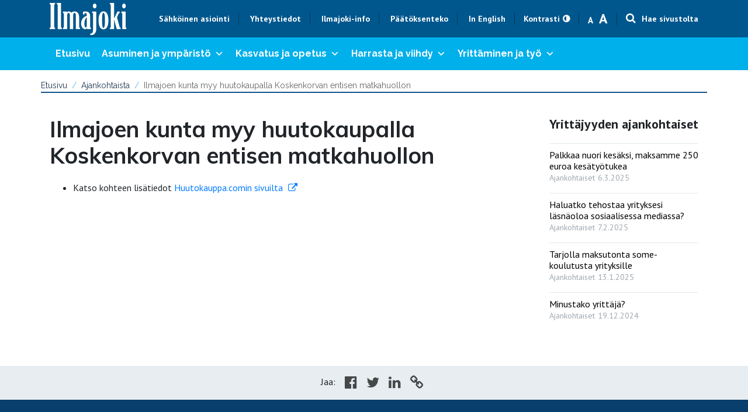

--- FILE ---
content_type: text/html; charset=UTF-8
request_url: https://ilmajoki.fi/ajankohtaista/ilmajoen-kunta-myy-huutokaupalla-koskenkorvan-entisen-matkahuollon/
body_size: 18593
content:
<!DOCTYPE html>
<html lang="fi" prefix="og: https://ogp.me/ns#">
<head>
<title>Ilmajoen kunta myy huutokaupalla Koskenkorvan entisen matkahuollon - Ilmajoki</title>
<link data-rocket-prefetch href="https://fonts.googleapis.com" rel="dns-prefetch">
<link data-rocket-prefetch href="https://www.google-analytics.com" rel="dns-prefetch">
<link data-rocket-prefetch href="https://www.googletagmanager.com" rel="dns-prefetch">
<link data-rocket-preload as="style" href="https://fonts.googleapis.com/css?family=Raleway%3A400%2C700%7COpen%20Sans%3A300italic%2C400italic%2C600italic%2C300%2C400%2C600%7CSource%20Sans%20Pro%3A400%2C600%7CPT%20Sans%3A400%2C700%7CMuli%3A400%2C700&#038;subset=latin%2Clatin-ext&#038;display=swap" rel="preload">
<link href="https://fonts.googleapis.com/css?family=Raleway%3A400%2C700%7COpen%20Sans%3A300italic%2C400italic%2C600italic%2C300%2C400%2C600%7CSource%20Sans%20Pro%3A400%2C600%7CPT%20Sans%3A400%2C700%7CMuli%3A400%2C700&#038;subset=latin%2Clatin-ext&#038;display=swap" media="print" onload="this.media=&#039;all&#039;" rel="stylesheet">
<noscript data-wpr-hosted-gf-parameters=""><link rel="stylesheet" href="https://fonts.googleapis.com/css?family=Raleway%3A400%2C700%7COpen%20Sans%3A300italic%2C400italic%2C600italic%2C300%2C400%2C600%7CSource%20Sans%20Pro%3A400%2C600%7CPT%20Sans%3A400%2C700%7CMuli%3A400%2C700&#038;subset=latin%2Clatin-ext&#038;display=swap"></noscript>
<style id="rocket-critical-css">input:-webkit-autofill{-webkit-box-shadow:0 0 0 30px white inset}ul{box-sizing:border-box}:root{--wp--preset--font-size--normal:16px;--wp--preset--font-size--huge:42px}#mega-menu-wrap-navigation-menu,#mega-menu-wrap-navigation-menu #mega-menu-navigation-menu,#mega-menu-wrap-navigation-menu #mega-menu-navigation-menu ul.mega-sub-menu,#mega-menu-wrap-navigation-menu #mega-menu-navigation-menu li.mega-menu-item,#mega-menu-wrap-navigation-menu #mega-menu-navigation-menu li.mega-menu-row,#mega-menu-wrap-navigation-menu #mega-menu-navigation-menu li.mega-menu-column,#mega-menu-wrap-navigation-menu #mega-menu-navigation-menu a.mega-menu-link{border-radius:0;box-shadow:none;background:none;border:0;bottom:auto;box-sizing:border-box;clip:auto;color:#666;display:block;float:none;font-family:inherit;font-size:14px;height:auto;left:auto;line-height:1.7;list-style-type:none;margin:0;min-height:auto;max-height:none;min-width:auto;max-width:none;opacity:1;outline:none;overflow:visible;padding:0;position:relative;right:auto;text-align:left;text-decoration:none;text-indent:0;text-transform:none;transform:none;top:auto;vertical-align:baseline;visibility:inherit;width:auto;word-wrap:break-word;white-space:normal}#mega-menu-wrap-navigation-menu:before,#mega-menu-wrap-navigation-menu #mega-menu-navigation-menu:before,#mega-menu-wrap-navigation-menu #mega-menu-navigation-menu ul.mega-sub-menu:before,#mega-menu-wrap-navigation-menu #mega-menu-navigation-menu li.mega-menu-item:before,#mega-menu-wrap-navigation-menu #mega-menu-navigation-menu li.mega-menu-row:before,#mega-menu-wrap-navigation-menu #mega-menu-navigation-menu li.mega-menu-column:before,#mega-menu-wrap-navigation-menu #mega-menu-navigation-menu a.mega-menu-link:before,#mega-menu-wrap-navigation-menu:after,#mega-menu-wrap-navigation-menu #mega-menu-navigation-menu:after,#mega-menu-wrap-navigation-menu #mega-menu-navigation-menu ul.mega-sub-menu:after,#mega-menu-wrap-navigation-menu #mega-menu-navigation-menu li.mega-menu-item:after,#mega-menu-wrap-navigation-menu #mega-menu-navigation-menu li.mega-menu-row:after,#mega-menu-wrap-navigation-menu #mega-menu-navigation-menu li.mega-menu-column:after,#mega-menu-wrap-navigation-menu #mega-menu-navigation-menu a.mega-menu-link:after{display:none}#mega-menu-wrap-navigation-menu{border-radius:0}@media only screen and (min-width:1200px){#mega-menu-wrap-navigation-menu{background:#00b0eb}}#mega-menu-wrap-navigation-menu #mega-menu-navigation-menu{visibility:visible;text-align:left;padding:0px 0px 0px 0px}#mega-menu-wrap-navigation-menu #mega-menu-navigation-menu a.mega-menu-link{display:inline}#mega-menu-wrap-navigation-menu #mega-menu-navigation-menu li.mega-menu-item>ul.mega-sub-menu{display:block;visibility:hidden;opacity:1}@media only screen and (max-width:1199px){#mega-menu-wrap-navigation-menu #mega-menu-navigation-menu li.mega-menu-item>ul.mega-sub-menu{display:none;visibility:visible;opacity:1}}@media only screen and (min-width:1200px){#mega-menu-wrap-navigation-menu #mega-menu-navigation-menu[data-effect="fade"] li.mega-menu-item>ul.mega-sub-menu{opacity:0}}#mega-menu-wrap-navigation-menu #mega-menu-navigation-menu li.mega-menu-item.mega-menu-megamenu ul.mega-sub-menu ul.mega-sub-menu{visibility:inherit;opacity:1;display:block}#mega-menu-wrap-navigation-menu #mega-menu-navigation-menu li.mega-menu-item a[class^='dashicons']:before{font-family:dashicons}#mega-menu-wrap-navigation-menu #mega-menu-navigation-menu li.mega-menu-item a.mega-menu-link:before{display:inline-block;font:inherit;font-family:dashicons;position:static;margin:0 6px 0 0px;vertical-align:top;-webkit-font-smoothing:antialiased;-moz-osx-font-smoothing:grayscale;color:inherit;background:transparent;height:auto;width:auto;top:auto}#mega-menu-wrap-navigation-menu #mega-menu-navigation-menu>li.mega-menu-megamenu.mega-menu-item{position:static}#mega-menu-wrap-navigation-menu #mega-menu-navigation-menu>li.mega-menu-item{margin:0 0px 0 0;display:inline-block;height:auto;vertical-align:middle}#mega-menu-wrap-navigation-menu #mega-menu-navigation-menu>li.mega-menu-item>a.mega-menu-link{line-height:56px;height:56px;padding:0px 10px 0px 10px;vertical-align:baseline;width:auto;display:block;color:#fff;text-transform:none;text-decoration:none;text-align:left;text-decoration:none;background:rgba(255,255,255,0);border:0;border-radius:0;font-family:Raleway;font-size:16px;font-weight:bold;outline:none}@media only screen and (max-width:1199px){#mega-menu-wrap-navigation-menu #mega-menu-navigation-menu>li.mega-menu-item{display:list-item;margin:0;clear:both;border:0}#mega-menu-wrap-navigation-menu #mega-menu-navigation-menu>li.mega-menu-item>a.mega-menu-link{border-radius:0;border:0;margin:0;line-height:40px;height:40px;padding:0 10px;background:transparent;text-align:left;color:#135489;font-size:14px}}#mega-menu-wrap-navigation-menu #mega-menu-navigation-menu li.mega-menu-megamenu>ul.mega-sub-menu>li.mega-menu-row{width:100%;float:left}#mega-menu-wrap-navigation-menu #mega-menu-navigation-menu li.mega-menu-megamenu>ul.mega-sub-menu>li.mega-menu-row .mega-menu-column{float:left;min-height:1px}@media only screen and (min-width:1200px){#mega-menu-wrap-navigation-menu #mega-menu-navigation-menu li.mega-menu-megamenu>ul.mega-sub-menu>li.mega-menu-row>ul.mega-sub-menu>li.mega-menu-columns-3-of-12{width:25%}}@media only screen and (max-width:1199px){#mega-menu-wrap-navigation-menu #mega-menu-navigation-menu li.mega-menu-megamenu>ul.mega-sub-menu>li.mega-menu-row>ul.mega-sub-menu>li.mega-menu-column{width:100%;clear:both}}#mega-menu-wrap-navigation-menu #mega-menu-navigation-menu li.mega-menu-megamenu>ul.mega-sub-menu>li.mega-menu-row .mega-menu-column>ul.mega-sub-menu>li.mega-menu-item{padding:15px 15px 15px 15px;width:100%}#mega-menu-wrap-navigation-menu #mega-menu-navigation-menu>li.mega-menu-megamenu>ul.mega-sub-menu{z-index:999;border-radius:0;background:#edf2f7;border:0;padding:0px 0px 0px 0px;position:absolute;width:100%;max-width:none;left:0;box-shadow:0px 0px 5px 3px rgba(0,0,0,0.1)}@media only screen and (max-width:1199px){#mega-menu-wrap-navigation-menu #mega-menu-navigation-menu>li.mega-menu-megamenu>ul.mega-sub-menu{float:left;position:static;width:100%}}@media only screen and (min-width:1200px){#mega-menu-wrap-navigation-menu #mega-menu-navigation-menu>li.mega-menu-megamenu>ul.mega-sub-menu li.mega-menu-columns-3-of-12{width:25%}}#mega-menu-wrap-navigation-menu #mega-menu-navigation-menu>li.mega-menu-megamenu>ul.mega-sub-menu li.mega-menu-column>ul.mega-sub-menu>li.mega-menu-item{color:#666;font-family:inherit;font-size:14px;display:block;float:left;clear:none;padding:15px 15px 15px 15px;vertical-align:top}#mega-menu-wrap-navigation-menu #mega-menu-navigation-menu>li.mega-menu-megamenu>ul.mega-sub-menu li.mega-menu-column>ul.mega-sub-menu>li.mega-menu-item>a.mega-menu-link{color:#399cf0;font-family:inherit;font-size:16px;text-transform:none;text-decoration:none;font-weight:bold;text-align:left;margin:0px 0px 0px 0px;padding:0px 0px 0px 0px;vertical-align:top;display:block;border:0}#mega-menu-wrap-navigation-menu #mega-menu-navigation-menu>li.mega-menu-megamenu>ul.mega-sub-menu li.mega-menu-column>ul.mega-sub-menu>li.mega-menu-item li.mega-menu-item>a.mega-menu-link{color:#203952;font-family:inherit;font-size:14px;text-transform:none;text-decoration:none;font-weight:normal;text-align:left;margin:0px 0px 0px 0px;padding:0px 0px 0px 0px;vertical-align:top;display:block;border:0}@media only screen and (max-width:1199px){#mega-menu-wrap-navigation-menu #mega-menu-navigation-menu>li.mega-menu-megamenu>ul.mega-sub-menu{border:0;padding:10px;border-radius:0}}#mega-menu-wrap-navigation-menu #mega-menu-navigation-menu li.mega-menu-item-has-children>a.mega-menu-link>span.mega-indicator:after{content:'\f347';font-family:dashicons;font-weight:normal;display:inline-block;margin:0 0 0 6px;vertical-align:top;-webkit-font-smoothing:antialiased;-moz-osx-font-smoothing:grayscale;transform:rotate(0);color:inherit;position:relative;background:transparent;height:auto;width:auto;right:auto;line-height:inherit}#mega-menu-wrap-navigation-menu #mega-menu-navigation-menu li.mega-menu-item-has-children>a.mega-menu-link>span.mega-indicator{display:inline;height:auto;width:auto;background:transparent;position:relative;left:auto;min-width:auto;line-height:inherit;color:inherit;font-size:inherit;padding:0}#mega-menu-wrap-navigation-menu #mega-menu-navigation-menu li.mega-menu-item-has-children li.mega-menu-item-has-children>a.mega-menu-link>span.mega-indicator{float:right}@media only screen and (max-width:1199px){#mega-menu-wrap-navigation-menu #mega-menu-navigation-menu li.mega-menu-item-has-children>a.mega-menu-link>span.mega-indicator{float:right}}#mega-menu-wrap-navigation-menu #mega-menu-navigation-menu li.mega-menu-megamenu:not(.mega-menu-tabbed) li.mega-menu-item-has-children:not(.mega-collapse-children)>a.mega-menu-link>span.mega-indicator{display:none}@media only screen and (min-width:1200px){#mega-menu-wrap-navigation-menu #mega-menu-navigation-menu li.mega-hide-on-desktop{display:none}}@media only screen and (max-width:1199px){#mega-menu-wrap-navigation-menu:after{content:"";display:table;clear:both}}#mega-menu-wrap-navigation-menu .mega-menu-toggle{display:none;z-index:1;background:#00b0eb;border-radius:2px 2px 2px 2px;line-height:50px;height:50px;text-align:left;outline:none;white-space:nowrap}@media only screen and (max-width:1199px){#mega-menu-wrap-navigation-menu .mega-menu-toggle{display:-webkit-box;display:-ms-flexbox;display:-webkit-flex;display:flex}}#mega-menu-wrap-navigation-menu .mega-menu-toggle .mega-toggle-blocks-left,#mega-menu-wrap-navigation-menu .mega-menu-toggle .mega-toggle-blocks-center,#mega-menu-wrap-navigation-menu .mega-menu-toggle .mega-toggle-blocks-right{display:-webkit-box;display:-ms-flexbox;display:-webkit-flex;display:flex;-ms-flex-preferred-size:33.33%;-webkit-flex-basis:33.33%;flex-basis:33.33%}#mega-menu-wrap-navigation-menu .mega-menu-toggle .mega-toggle-blocks-left{-webkit-box-flex:1;-ms-flex:1;-webkit-flex:1;flex:1;-webkit-box-pack:start;-ms-flex-pack:start;-webkit-justify-content:flex-start;justify-content:flex-start}#mega-menu-wrap-navigation-menu .mega-menu-toggle .mega-toggle-blocks-left .mega-toggle-block{margin-left:6px}#mega-menu-wrap-navigation-menu .mega-menu-toggle .mega-toggle-blocks-left .mega-toggle-block:only-child{margin-right:6px}#mega-menu-wrap-navigation-menu .mega-menu-toggle .mega-toggle-blocks-center{-webkit-box-pack:center;-ms-flex-pack:center;-webkit-justify-content:center;justify-content:center}#mega-menu-wrap-navigation-menu .mega-menu-toggle .mega-toggle-blocks-right{-webkit-box-flex:1;-ms-flex:1;-webkit-flex:1;flex:1;-webkit-box-pack:end;-ms-flex-pack:end;-webkit-justify-content:flex-end;justify-content:flex-end}#mega-menu-wrap-navigation-menu .mega-menu-toggle .mega-toggle-blocks-right .mega-toggle-block{margin-right:6px}#mega-menu-wrap-navigation-menu .mega-menu-toggle .mega-toggle-blocks-right .mega-toggle-block:only-child{margin-left:6px}#mega-menu-wrap-navigation-menu .mega-menu-toggle .mega-toggle-block{display:-webkit-box;display:-ms-flexbox;display:-webkit-flex;display:flex;height:100%;outline:0;-webkit-align-self:center;-ms-flex-item-align:center;align-self:center;-ms-flex-negative:0;-webkit-flex-shrink:0;flex-shrink:0}@media only screen and (max-width:1199px){#mega-menu-wrap-navigation-menu .mega-menu-toggle+#mega-menu-navigation-menu{background:#edf2f7;padding:0px 0px 0px 0px;display:none;position:absolute;width:100%;z-index:9999999}}#mega-menu-wrap-navigation-menu .mega-menu-toggle .mega-toggle-block-2:after{content:'\f333';font-family:'dashicons';font-size:28px;color:#fff;margin:0 0 0 5px}#mega-menu-wrap-navigation-menu .mega-menu-toggle .mega-toggle-block-2 .mega-toggle-label{color:#fff;font-size:16px}#mega-menu-wrap-navigation-menu .mega-menu-toggle .mega-toggle-block-2 .mega-toggle-label .mega-toggle-label-open{display:none}#mega-menu-wrap-navigation-menu .mega-menu-toggle .mega-toggle-block-2 .mega-toggle-label .mega-toggle-label-closed{display:inline}#mega-menu-wrap-navigation-menu #mega-menu-navigation-menu li#mega-menu-item-510>a.mega-menu-link:before{font-size:18px}#mega-menu-wrap-navigation-menu #mega-menu-navigation-menu li#mega-menu-item-510>a.mega-menu-link:before{color:#fff}#mega-menu-wrap-navigation-menu #mega-menu-navigation-menu li#mega-menu-item-729>a.mega-menu-link{font-size:13px}#mega-menu-wrap-navigation-menu #mega-menu-navigation-menu li#mega-menu-item-599>a.mega-menu-link{font-size:13px;border-color:#d1e2ec;border-style:solid;border-top-width:1px}#mega-menu-wrap-navigation-menu #mega-menu-navigation-menu li#mega-menu-item-9230>a.mega-menu-link{font-size:13px;border-color:#d1e2ec;border-style:solid;border-top-width:1px}#mega-menu-wrap-navigation-menu{clear:both}:root{--blue:#007bff;--indigo:#6610f2;--purple:#6f42c1;--pink:#e83e8c;--red:#dc3545;--orange:#fd7e14;--yellow:#ffc107;--green:#28a745;--teal:#20c997;--cyan:#17a2b8;--white:#fff;--gray:#6c757d;--gray-dark:#343a40;--primary:#007bff;--secondary:#6c757d;--success:#28a745;--info:#17a2b8;--warning:#ffc107;--danger:#dc3545;--light:#f8f9fa;--dark:#343a40;--breakpoint-xs:0;--breakpoint-sm:576px;--breakpoint-md:768px;--breakpoint-lg:992px;--breakpoint-xl:1200px;--font-family-sans-serif:-apple-system,BlinkMacSystemFont,"Segoe UI",Roboto,"Helvetica Neue",Arial,"Noto Sans",sans-serif,"Apple Color Emoji","Segoe UI Emoji","Segoe UI Symbol","Noto Color Emoji";--font-family-monospace:SFMono-Regular,Menlo,Monaco,Consolas,"Liberation Mono","Courier New",monospace}*,::after,::before{box-sizing:border-box}html{font-family:sans-serif;line-height:1.15;-webkit-text-size-adjust:100%}nav{display:block}body{margin:0;font-family:-apple-system,BlinkMacSystemFont,"Segoe UI",Roboto,"Helvetica Neue",Arial,"Noto Sans",sans-serif,"Apple Color Emoji","Segoe UI Emoji","Segoe UI Symbol","Noto Color Emoji";font-size:1rem;font-weight:400;line-height:1.5;color:#212529;text-align:left;background-color:#fff}h1,h2,h3,h4,h5{margin-top:0;margin-bottom:.5rem}p{margin-top:0;margin-bottom:1rem}ul{margin-top:0;margin-bottom:1rem}ul ul{margin-bottom:0}a{color:#007bff;text-decoration:none;background-color:transparent}img{vertical-align:middle;border-style:none}button{border-radius:0}button,input,textarea{margin:0;font-family:inherit;font-size:inherit;line-height:inherit}button,input{overflow:visible}button{text-transform:none}[type=submit],button{-webkit-appearance:button}[type=submit]::-moz-focus-inner,button::-moz-focus-inner{padding:0;border-style:none}textarea{overflow:auto;resize:vertical}::-webkit-file-upload-button{font:inherit;-webkit-appearance:button}h1,h2,h3,h4,h5{margin-bottom:.5rem;font-weight:500;line-height:1.2}h1{font-size:2.5rem}h2{font-size:2rem}h3{font-size:1.75rem}h4{font-size:1.5rem}h5{font-size:1.25rem}.list-unstyled{padding-left:0;list-style:none}.img-fluid{max-width:100%;height:auto}.container{width:100%;padding-right:15px;padding-left:15px;margin-right:auto;margin-left:auto}@media (min-width:576px){.container{max-width:540px}}@media (min-width:768px){.container{max-width:720px}}@media (min-width:992px){.container{max-width:960px}}@media (min-width:1200px){.container{max-width:1140px}}.row{display:-ms-flexbox;display:flex;-ms-flex-wrap:wrap;flex-wrap:wrap;margin-right:-15px;margin-left:-15px}.col-6,.col-md-12,.col-md-3,.col-md-4,.col-md-8,.col-md-9,.col-sm-12,.col-sm-3{position:relative;width:100%;padding-right:15px;padding-left:15px}.col-6{-ms-flex:0 0 50%;flex:0 0 50%;max-width:50%}@media (min-width:576px){.col-sm-3{-ms-flex:0 0 25%;flex:0 0 25%;max-width:25%}.col-sm-12{-ms-flex:0 0 100%;flex:0 0 100%;max-width:100%}}@media (min-width:768px){.col-md-3{-ms-flex:0 0 25%;flex:0 0 25%;max-width:25%}.col-md-4{-ms-flex:0 0 33.333333%;flex:0 0 33.333333%;max-width:33.333333%}.col-md-8{-ms-flex:0 0 66.666667%;flex:0 0 66.666667%;max-width:66.666667%}.col-md-9{-ms-flex:0 0 75%;flex:0 0 75%;max-width:75%}.col-md-12{-ms-flex:0 0 100%;flex:0 0 100%;max-width:100%}}.navbar{position:relative;display:-ms-flexbox;display:flex;-ms-flex-wrap:wrap;flex-wrap:wrap;-ms-flex-align:center;align-items:center;-ms-flex-pack:justify;justify-content:space-between;padding:.5rem 1rem}.navbar-brand{display:inline-block;padding-top:.3125rem;padding-bottom:.3125rem;margin-right:1rem;font-size:1.25rem;line-height:inherit;white-space:nowrap}@media (min-width:992px){.navbar-expand-lg{-ms-flex-flow:row nowrap;flex-flow:row nowrap;-ms-flex-pack:start;justify-content:flex-start}}.d-none{display:none!important}@media (min-width:992px){.d-lg-block{display:block!important}}.sr-only{position:absolute;width:1px;height:1px;padding:0;margin:-1px;overflow:hidden;clip:rect(0,0,0,0);white-space:nowrap;border:0}body{font-family:'PT Sans',sans-serif;font-size:1rem}h1{font-family:'Muli',sans-serif;font-weight:bold}h2,h3,h4,h5{font-family:'PT Sans',sans-serif;font-weight:bold}.content{position:relative;z-index:1;background-color:#fff}.navigation-container+*:not(.parallax){margin-top:120px}.navigation-container .navbar-brand{display:none}.topbar-container{font-family:'PT Sans',sans-serif!important;font-weight:bold;font-size:0.88rem;background-color:#00578d;z-index:19999;width:100%;position:fixed;top:0}.topbar-container>.container>.topbar>.navbar-top>.menu-item a{color:#fff;border-right:1px solid #0D355D;padding:2px 15px}.topbar-container>.container>.topbar{display:flex;align-items:center}.topbar-container>.container>.topbar>.navbar-top{margin-left:auto!important}.topbar-container>.container>.topbar .d-none{padding:0 10px;color:#fff}.topbar-container>.container>.topbar .d-none>a{color:#fff}.topbar-container>.container>.topbar .d-none>.textsize-smaller{padding:0 5px;font-size:0.9375rem}.topbar-container>.container>.topbar .d-none>.textsize-bigger{font-size:1.5rem;padding:0 5px}.topbar-container>.container>.topbar .topbar-contrast{border-right:1px solid #0D355D;padding:0 15px}.topbar-container>.container>.topbar .topbar-contrast>a::after{content:"\f042";font-family:"Fontawesome";color:#fff;margin-left:5px}.topbar-container>.container{position:static!important}.topbar-container>.container>.topbar .searchform-1>form{width:100%;top:0;height:0;transform:none;text-align:center}.topbar-container>.container>.topbar .searchform-1{position:static;padding-left:15px;border-left:1px solid #0D355D}.topbar-container>.container>.topbar .searchform-1>form>input[type="text"]{width:400px;height:100%;text-align:left;max-width:calc(100% - 34px);border:none;font-style:normal;font-size:1.125rem;font-weight:bold}.topbar-container>.container>.topbar .searchform-1>form>button[type="submit"]{top:18px;right:55%;background-color:transparent;display:inline-block;position:static}.topbar-container>.container>.topbar .searchform-1 .fa{color:#fff;margin-right:10px;font-size:1.125rem}.topbar-container>.container>.topbar .searchform-1>.search-toggle{color:#fff}.topbar-container>.container>.topbar .mobile-search{width:100%}.topbar-container>.container>.topbar .mobile-search input{width:88%}.topbar-container>.container>.topbar .mobile-search button{width:10%}.navigation-container{font-family:'Raleway',sans-serif;font-weight:bold;font-size:1rem;background-color:#00b0eb!important;z-index:19999;width:100%;top:64px;position:fixed}.navigation-container .navbar{padding:0}.crumbtrail-container{margin-bottom:40px;font-family:'Raleway',sans-serif;font-size:0.875rem}.crumbtrail-container>.container{border-bottom:2px solid #135489;padding:16px 0 0}.crumbtrail-container>.container>a{color:#203952}.crumbtrail-container>.container .crumbtrail-separator{color:#57B5EF}.ajankohtaista .col-post_title{text-align:left;position:relative;z-index:1}.ajankohtaista .col-news_highlights{margin-bottom:20px}.ajankohtaista .col-news_highlights .col-sm-3{-ms-flex:0 0 100%;flex:0 0 100%;max-width:100%}.ajankohtaista .col-news_highlights h2{font-size:22px;margin-bottom:20px}.ajankohtaista .col-news_highlights .news-highlight-inner{border:none!important;padding:0!important}.ajankohtaista .col-news_highlights .news-highlight-title{border-top:1px solid #E1EAF0;padding:10px 0 0px}.ajankohtaista .col-news_highlights .news-highlight-title>h4{margin-bottom:0}.ajankohtaista .col-news_highlights .news-highlight-title>h4 a{font-size:1rem;color:#000;font-weight:normal}.ajankohtaista .col-news_highlights .news-highlight-date{margin:0 0 15px;color:#A0A9AF;font-size:14px}.ajankohtaista .col-news_highlights .news-highlight-date>.news-category{padding-right:5px}.ajankohtaista .col-news_highlights .news-highlight-ingress{display:none}.single-news .col-post_title>h1{font-size:2.375rem;margin-bottom:20px}.single-news .col-news_highlights .news-highlight-title>h4 a{font-weight:bold}.static-content.some-buttons{background-color:#E7EDF0;text-align:center;margin-top:40px}.col-share_buttons{display:inline-block;background-color:#E7EDF0;padding:15px 0}.col-share_buttons .share-button-label{padding-right:8px}.col-share_buttons .share-buttons-container ul{display:inline}.col-share_buttons .share-buttons-container ul>li>a i{font-size:1.5rem;color:#000;opacity:0.7}.col-share_buttons .share-buttons-container>ul>li{vertical-align:middle;padding:0 8px}.footer-container.footer-container4{font-family:'Raleway',sans-serif;background-color:#083F6C;z-index:1;padding:70px 0 0}.footer-container.footer-container4 .footer-logo{padding-bottom:10px}.footer-container.footer-container4 .footer-logo>.img-fluid{height:60px}.footer-container.footer-container4 h3{font-size:1.5rem;padding:15px 0 20px}.footer-container.footer-container4::after{content:"";background:url(https://ilmajoki.fi/wp-content/themes/ilmajoki-child/images/footer_grafiikka.svg);background-position:center center;background-repeat:no-repeat;background-size:cover;background-color:transparent;height:0;padding-bottom:14.2%;margin-top:-6.05%;display:block}@media (min-width:992px) and (max-width:1199px){#mega-menu-wrap-navigation-menu #mega-menu-navigation-menu>li.mega-menu-item>a.mega-menu-link{font-size:14px}}@media (max-width:1199px){.topbar-container>.container>.topbar{flex-wrap:wrap}.topbar-container>.container>.topbar .mobile-search{display:none}.topbar-container #menu-topbar>li:not(:nth-child(2)){display:none}.navigation-container,.topbar-container{position:static}.navigation-container .navbar{display:block}.navigation-container .navbar>.navbar-brand{display:none}}@media (min-width:992px){.topbar-container>.container>.topbar .mobile-search{display:none!important}}@media (max-width:991px){.navigation-container+*:not(.parallax){margin-top:0;margin-bottom:50px}.crumbtrail-container{display:none}#mega-menu-wrap-navigation-menu #mega-menu-navigation-menu>li:not(.mega-hide-on-desktop)>a.mega-menu-link{border-bottom:1px solid #D1E2EC}.topbar-container>.container>.topbar>.navbar-top>.menu-item a,.topbar-container>.container>.topbar .searchform-1{border:none;padding:2px 5px}.topbar-container>.container>.topbar .searchform-1>form{display:none}.topbar-container>.container>.topbar .searchform-1>.search-toggle .search-label{display:none}.single-news .navigation-container{margin-bottom:60px}.footer-container.footer-container4 h3{font-size:1.25rem}.footer-container.footer-container4::after{background:url(https://ilmajoki.fi/wp-content/themes/ilmajoki-child/images/footer_grafiikka_mobile.svg);background-position:center center;background-repeat:no-repeat;background-size:cover;padding-bottom:40.2%;margin-top:-19.05%;-webkit-transform:scaleX(-1);transform:scaleX(-1)}}@media (max-width:767px){.footer-container>.container>.row .col-6{-ms-flex:0 0 100%;flex:0 0 100%;max-width:100%}.footer-container>.container>.row{padding-left:20px}}@media (max-width:575px){h1{font-size:1.7rem}.navigation-container #mega-menu-navigation-menu{margin:0 -15px!important;width:calc(100% + 30px)!important}#mega-menu-wrap-navigation-menu #mega-menu-navigation-menu>li.mega-menu-item>a.mega-menu-link{padding:0px 20px!important}}.topbar-container>.container .navbar-brand>img{max-width:200px}.topbar-container>.container{position:relative}.topbar-container>.container>.topbar>.navbar-top{list-style:none;margin:0;padding:0;display:inline-block}.topbar-container>.container>.topbar>.navbar-top>li{display:inline-block}.searchform-1{display:block;vertical-align:middle;position:relative}.searchform-1>form{width:0px;height:29px;overflow:hidden;display:block;background-color:#fff;position:absolute;right:0px;top:50%;transform:translateY(-50%);z-index:2}.searchform-1>form>input[type=text]{width:217px;height:29px;padding:0 14px;color:#000;font-style:italic;font-weight:500;font-size:15px;border:1px solid #ececec;border-radius:0;-moz-box-shadow:0 0;-ms-box-shadow:0 0;-o-box-shadow:0 0;-webkit-box-shadow:0 0;box-shadow:0 0}.searchform-1>form>button[type=submit]{height:29px;opacity:1;display:block;position:absolute;top:0;right:0;padding:0 10px;border:0;border-radius:0;box-shadow:0 0}.searchform-1>.search-toggle{position:relative;z-index:0}.navigation-container{margin:0 auto;background-color:#414141}.crumbtrail-container .crumbtrail-separator::after{margin:0 8px;content:"/"}.crumbtrail-container .current-page{opacity:0.7}.col-news_highlights .news-highlight-inner{padding:27px 20px 10px 20px;border:1px solid #d6d6d6;border-radius:3px}.col-news_highlights .news-highlight-ingress{display:inline}.col-news_highlights .news-highlight-readmore{display:inline}.col-news_highlights .news-highlight-date{margin-top:15px}.share-buttons-container>ul{margin:0;padding:0;list-style:none}.share-buttons-container>ul>li{display:inline-block;padding:0 5px}.footer-container4{position:relative;padding:60px 0;background-color:#414141;color:#fff}.footer-container4>.container{position:relative;z-index:2}</style><link rel="preload" data-rocket-preload as="image" href="https://ilmajoki.fi/wp-content/themes/ilmajoki-child/images/footer_grafiikka.svg" fetchpriority="high">
	<meta charset="utf-8">
	<meta name="viewport" content="width=device-width, initial-scale=1, shrink-to-fit=no">

	

	
<!-- Search Engine Optimization by Rank Math - https://rankmath.com/ -->
<meta name="robots" content="follow, index, max-snippet:-1, max-video-preview:-1, max-image-preview:large"/>
<link rel="canonical" href="https://ilmajoki.fi/ajankohtaista/ilmajoen-kunta-myy-huutokaupalla-koskenkorvan-entisen-matkahuollon/" />
<meta property="og:locale" content="fi_FI" />
<meta property="og:type" content="article" />
<meta property="og:title" content="Ilmajoen kunta myy huutokaupalla Koskenkorvan entisen matkahuollon - Ilmajoki" />
<meta property="og:url" content="https://ilmajoki.fi/ajankohtaista/ilmajoen-kunta-myy-huutokaupalla-koskenkorvan-entisen-matkahuollon/" />
<meta property="og:site_name" content="Ilmajoki" />
<meta property="og:updated_time" content="2020-10-08T09:31:34+03:00" />
<meta property="og:image" content="https://ilmajoki.fi/wp-content/uploads/2020/03/DJI_0198-1024x767.jpg" />
<meta property="og:image:secure_url" content="https://ilmajoki.fi/wp-content/uploads/2020/03/DJI_0198-1024x767.jpg" />
<meta property="og:image:width" content="1024" />
<meta property="og:image:height" content="767" />
<meta property="og:image:alt" content="Ilmajoen kunta myy huutokaupalla Koskenkorvan entisen matkahuollon" />
<meta property="og:image:type" content="image/jpeg" />
<meta name="twitter:card" content="summary_large_image" />
<meta name="twitter:title" content="Ilmajoen kunta myy huutokaupalla Koskenkorvan entisen matkahuollon - Ilmajoki" />
<meta name="twitter:image" content="https://ilmajoki.fi/wp-content/uploads/2020/03/DJI_0198-1024x767.jpg" />
<script type="application/ld+json" class="rank-math-schema">{"@context":"https://schema.org","@graph":[{"@type":"BreadcrumbList","@id":"https://ilmajoki.fi/ajankohtaista/ilmajoen-kunta-myy-huutokaupalla-koskenkorvan-entisen-matkahuollon/#breadcrumb","itemListElement":[{"@type":"ListItem","position":"1","item":{"@id":"https://ilmajoki.fi","name":"Etusivu"}},{"@type":"ListItem","position":"2","item":{"@id":"https://ilmajoki.fi/ajankohtaista/","name":"Ajankohtaista"}},{"@type":"ListItem","position":"3","item":{"@id":"https://ilmajoki.fi/ajankohtaista/ilmajoen-kunta-myy-huutokaupalla-koskenkorvan-entisen-matkahuollon/","name":"Ilmajoen kunta myy huutokaupalla Koskenkorvan entisen matkahuollon"}}]}]}</script>
<!-- /Rank Math WordPress SEO plugin -->

<link rel='dns-prefetch' href='//fonts.googleapis.com' />
<link href='https://fonts.gstatic.com' crossorigin rel='preconnect' />
<link rel="alternate" title="oEmbed (JSON)" type="application/json+oembed" href="https://ilmajoki.fi/wp-json/oembed/1.0/embed?url=https%3A%2F%2Filmajoki.fi%2Fajankohtaista%2Filmajoen-kunta-myy-huutokaupalla-koskenkorvan-entisen-matkahuollon%2F" />
<link rel="alternate" title="oEmbed (XML)" type="text/xml+oembed" href="https://ilmajoki.fi/wp-json/oembed/1.0/embed?url=https%3A%2F%2Filmajoki.fi%2Fajankohtaista%2Filmajoen-kunta-myy-huutokaupalla-koskenkorvan-entisen-matkahuollon%2F&#038;format=xml" />
<style id='wp-img-auto-sizes-contain-inline-css' type='text/css'>
img:is([sizes=auto i],[sizes^="auto," i]){contain-intrinsic-size:3000px 1500px}
/*# sourceURL=wp-img-auto-sizes-contain-inline-css */
</style>
<link data-minify="1" rel='preload'  href='https://ilmajoki.fi/wp-content/cache/min/1/wp-content/plugins/formidable/css/formidableforms1.css?ver=1762430790' data-rocket-async="style" as="style" onload="this.onload=null;this.rel='stylesheet'" onerror="this.removeAttribute('data-rocket-async')"  type='text/css' media='all' />
<style id='wp-emoji-styles-inline-css' type='text/css'>

	img.wp-smiley, img.emoji {
		display: inline !important;
		border: none !important;
		box-shadow: none !important;
		height: 1em !important;
		width: 1em !important;
		margin: 0 0.07em !important;
		vertical-align: -0.1em !important;
		background: none !important;
		padding: 0 !important;
	}
/*# sourceURL=wp-emoji-styles-inline-css */
</style>
<style id='classic-theme-styles-inline-css' type='text/css'>
/*! This file is auto-generated */
.wp-block-button__link{color:#fff;background-color:#32373c;border-radius:9999px;box-shadow:none;text-decoration:none;padding:calc(.667em + 2px) calc(1.333em + 2px);font-size:1.125em}.wp-block-file__button{background:#32373c;color:#fff;text-decoration:none}
/*# sourceURL=/wp-includes/css/classic-themes.min.css */
</style>
<link rel='preload'  href='https://ilmajoki.fi/wp-includes/css/dist/components/style.min.css?ver=6.9' data-rocket-async="style" as="style" onload="this.onload=null;this.rel='stylesheet'" onerror="this.removeAttribute('data-rocket-async')"  type='text/css' media='all' />
<link rel='preload'  href='https://ilmajoki.fi/wp-includes/css/dist/preferences/style.min.css?ver=6.9' data-rocket-async="style" as="style" onload="this.onload=null;this.rel='stylesheet'" onerror="this.removeAttribute('data-rocket-async')"  type='text/css' media='all' />
<link rel='preload'  href='https://ilmajoki.fi/wp-includes/css/dist/block-editor/style.min.css?ver=6.9' data-rocket-async="style" as="style" onload="this.onload=null;this.rel='stylesheet'" onerror="this.removeAttribute('data-rocket-async')"  type='text/css' media='all' />
<link data-minify="1" rel='preload'  href='https://ilmajoki.fi/wp-content/cache/min/1/wp-content/plugins/popup-maker/dist/packages/block-library-style.css?ver=1762430791' data-rocket-async="style" as="style" onload="this.onload=null;this.rel='stylesheet'" onerror="this.removeAttribute('data-rocket-async')"  type='text/css' media='all' />
<link data-minify="1" rel='preload'  href='https://ilmajoki.fi/wp-content/cache/min/1/wp-content/uploads/maxmegamenu/style_fi.css?ver=1762430791' data-rocket-async="style" as="style" onload="this.onload=null;this.rel='stylesheet'" onerror="this.removeAttribute('data-rocket-async')"  type='text/css' media='all' />
<link data-minify="1" rel='preload'  href='https://ilmajoki.fi/wp-content/cache/min/1/wp-includes/css/dashicons.min.css?ver=1762430791' data-rocket-async="style" as="style" onload="this.onload=null;this.rel='stylesheet'" onerror="this.removeAttribute('data-rocket-async')"  type='text/css' media='all' />

<link data-minify="1" rel='preload'  href='https://ilmajoki.fi/wp-content/cache/min/1/wp-content/plugins/megamenu-pro/icons/fontawesome/css/font-awesome.min.css?ver=1762430791' data-rocket-async="style" as="style" onload="this.onload=null;this.rel='stylesheet'" onerror="this.removeAttribute('data-rocket-async')"  type='text/css' media='all' />
<link data-minify="1" rel='preload'  href='https://ilmajoki.fi/wp-content/cache/min/1/wp-content/plugins/megamenu-pro/icons/genericons/genericons/genericons.css?ver=1762430791' data-rocket-async="style" as="style" onload="this.onload=null;this.rel='stylesheet'" onerror="this.removeAttribute('data-rocket-async')"  type='text/css' media='all' />
<link rel='preload'  href='https://ilmajoki.fi/wp-content/themes/jj-net-theme/css/bootstrap.min.css?ver=6.9' data-rocket-async="style" as="style" onload="this.onload=null;this.rel='stylesheet'" onerror="this.removeAttribute('data-rocket-async')"  type='text/css' media='all' />
<link data-minify="1" rel='preload'  href='https://ilmajoki.fi/wp-content/cache/min/1/wp-content/themes/ilmajoki-child/style.css?ver=1762430791' data-rocket-async="style" as="style" onload="this.onload=null;this.rel='stylesheet'" onerror="this.removeAttribute('data-rocket-async')"  type='text/css' media='all' />





<link data-minify="1" rel='preload'  href='https://ilmajoki.fi/wp-content/cache/min/1/wp-content/themes/jj-net-theme/css/font-awesome.min.css?ver=1762430791' data-rocket-async="style" as="style" onload="this.onload=null;this.rel='stylesheet'" onerror="this.removeAttribute('data-rocket-async')"  type='text/css' media='all' />
<link data-minify="1" rel='preload'  href='https://ilmajoki.fi/wp-content/cache/min/1/wp-content/themes/jj-net-theme/style.css?ver=1762430791' data-rocket-async="style" as="style" onload="this.onload=null;this.rel='stylesheet'" onerror="this.removeAttribute('data-rocket-async')"  type='text/css' media='all' />
<link data-minify="1" rel='preload'  href='https://ilmajoki.fi/wp-content/cache/min/1/wp-content/plugins/tablepress/css/build/default.css?ver=1762430791' data-rocket-async="style" as="style" onload="this.onload=null;this.rel='stylesheet'" onerror="this.removeAttribute('data-rocket-async')"  type='text/css' media='all' />
<script type="text/javascript" src="https://ilmajoki.fi/wp-includes/js/jquery/jquery.min.js?ver=3.7.1" id="jquery-core-js"></script>

<link rel="https://api.w.org/" href="https://ilmajoki.fi/wp-json/" /><link rel="EditURI" type="application/rsd+xml" title="RSD" href="https://ilmajoki.fi/xmlrpc.php?rsd" />
<meta name="generator" content="WordPress 6.9" />
<link rel='shortlink' href='https://ilmajoki.fi/?p=18093' />
<meta name="generator" content="WPML ver:4.8.6 stt:18;" />

<link rel="apple-touch-icon" sizes="180x180" href="/wp-content/uploads/fbrfg/apple-touch-icon.png">
<link rel="icon" type="image/png" sizes="32x32" href="/wp-content/uploads/fbrfg/favicon-32x32.png">
<link rel="icon" type="image/png" sizes="16x16" href="/wp-content/uploads/fbrfg/favicon-16x16.png">
<link rel="manifest" href="/wp-content/uploads/fbrfg/site.webmanifest">
<link rel="mask-icon" href="/wp-content/uploads/fbrfg/safari-pinned-tab.svg" color="#5bbad5">
<link rel="shortcut icon" href="/wp-content/uploads/fbrfg/favicon.ico">
<meta name="msapplication-TileColor" content="#ffffff">
<meta name="msapplication-config" content="/wp-content/uploads/fbrfg/browserconfig.xml">
<meta name="theme-color" content="#ffffff"><style type="text/css">.recentcomments a{display:inline !important;padding:0 !important;margin:0 !important;}</style><style type="text/css">/** Mega Menu CSS: fs **/</style>
<script>
/*! loadCSS rel=preload polyfill. [c]2017 Filament Group, Inc. MIT License */
(function(w){"use strict";if(!w.loadCSS){w.loadCSS=function(){}}
var rp=loadCSS.relpreload={};rp.support=(function(){var ret;try{ret=w.document.createElement("link").relList.supports("preload")}catch(e){ret=!1}
return function(){return ret}})();rp.bindMediaToggle=function(link){var finalMedia=link.media||"all";function enableStylesheet(){link.media=finalMedia}
if(link.addEventListener){link.addEventListener("load",enableStylesheet)}else if(link.attachEvent){link.attachEvent("onload",enableStylesheet)}
setTimeout(function(){link.rel="stylesheet";link.media="only x"});setTimeout(enableStylesheet,3000)};rp.poly=function(){if(rp.support()){return}
var links=w.document.getElementsByTagName("link");for(var i=0;i<links.length;i++){var link=links[i];if(link.rel==="preload"&&link.getAttribute("as")==="style"&&!link.getAttribute("data-loadcss")){link.setAttribute("data-loadcss",!0);rp.bindMediaToggle(link)}}};if(!rp.support()){rp.poly();var run=w.setInterval(rp.poly,500);if(w.addEventListener){w.addEventListener("load",function(){rp.poly();w.clearInterval(run)})}else if(w.attachEvent){w.attachEvent("onload",function(){rp.poly();w.clearInterval(run)})}}
if(typeof exports!=="undefined"){exports.loadCSS=loadCSS}
else{w.loadCSS=loadCSS}}(typeof global!=="undefined"?global:this))
</script><!-- Global site tag (gtag.js) - Google Analytics -->

<script async src="https://www.googletagmanager.com/gtag/js?id=UA-22137896-1"></script>

<script>

  window.dataLayer = window.dataLayer || [];

  function gtag(){dataLayer.push(arguments);}

  gtag('js', new Date());

 

  gtag('config', 'UA-22137896-1');

</script><style id='global-styles-inline-css' type='text/css'>
:root{--wp--preset--aspect-ratio--square: 1;--wp--preset--aspect-ratio--4-3: 4/3;--wp--preset--aspect-ratio--3-4: 3/4;--wp--preset--aspect-ratio--3-2: 3/2;--wp--preset--aspect-ratio--2-3: 2/3;--wp--preset--aspect-ratio--16-9: 16/9;--wp--preset--aspect-ratio--9-16: 9/16;--wp--preset--color--black: #000000;--wp--preset--color--cyan-bluish-gray: #abb8c3;--wp--preset--color--white: #ffffff;--wp--preset--color--pale-pink: #f78da7;--wp--preset--color--vivid-red: #cf2e2e;--wp--preset--color--luminous-vivid-orange: #ff6900;--wp--preset--color--luminous-vivid-amber: #fcb900;--wp--preset--color--light-green-cyan: #7bdcb5;--wp--preset--color--vivid-green-cyan: #00d084;--wp--preset--color--pale-cyan-blue: #8ed1fc;--wp--preset--color--vivid-cyan-blue: #0693e3;--wp--preset--color--vivid-purple: #9b51e0;--wp--preset--gradient--vivid-cyan-blue-to-vivid-purple: linear-gradient(135deg,rgb(6,147,227) 0%,rgb(155,81,224) 100%);--wp--preset--gradient--light-green-cyan-to-vivid-green-cyan: linear-gradient(135deg,rgb(122,220,180) 0%,rgb(0,208,130) 100%);--wp--preset--gradient--luminous-vivid-amber-to-luminous-vivid-orange: linear-gradient(135deg,rgb(252,185,0) 0%,rgb(255,105,0) 100%);--wp--preset--gradient--luminous-vivid-orange-to-vivid-red: linear-gradient(135deg,rgb(255,105,0) 0%,rgb(207,46,46) 100%);--wp--preset--gradient--very-light-gray-to-cyan-bluish-gray: linear-gradient(135deg,rgb(238,238,238) 0%,rgb(169,184,195) 100%);--wp--preset--gradient--cool-to-warm-spectrum: linear-gradient(135deg,rgb(74,234,220) 0%,rgb(151,120,209) 20%,rgb(207,42,186) 40%,rgb(238,44,130) 60%,rgb(251,105,98) 80%,rgb(254,248,76) 100%);--wp--preset--gradient--blush-light-purple: linear-gradient(135deg,rgb(255,206,236) 0%,rgb(152,150,240) 100%);--wp--preset--gradient--blush-bordeaux: linear-gradient(135deg,rgb(254,205,165) 0%,rgb(254,45,45) 50%,rgb(107,0,62) 100%);--wp--preset--gradient--luminous-dusk: linear-gradient(135deg,rgb(255,203,112) 0%,rgb(199,81,192) 50%,rgb(65,88,208) 100%);--wp--preset--gradient--pale-ocean: linear-gradient(135deg,rgb(255,245,203) 0%,rgb(182,227,212) 50%,rgb(51,167,181) 100%);--wp--preset--gradient--electric-grass: linear-gradient(135deg,rgb(202,248,128) 0%,rgb(113,206,126) 100%);--wp--preset--gradient--midnight: linear-gradient(135deg,rgb(2,3,129) 0%,rgb(40,116,252) 100%);--wp--preset--font-size--small: 13px;--wp--preset--font-size--medium: 20px;--wp--preset--font-size--large: 36px;--wp--preset--font-size--x-large: 42px;--wp--preset--spacing--20: 0.44rem;--wp--preset--spacing--30: 0.67rem;--wp--preset--spacing--40: 1rem;--wp--preset--spacing--50: 1.5rem;--wp--preset--spacing--60: 2.25rem;--wp--preset--spacing--70: 3.38rem;--wp--preset--spacing--80: 5.06rem;--wp--preset--shadow--natural: 6px 6px 9px rgba(0, 0, 0, 0.2);--wp--preset--shadow--deep: 12px 12px 50px rgba(0, 0, 0, 0.4);--wp--preset--shadow--sharp: 6px 6px 0px rgba(0, 0, 0, 0.2);--wp--preset--shadow--outlined: 6px 6px 0px -3px rgb(255, 255, 255), 6px 6px rgb(0, 0, 0);--wp--preset--shadow--crisp: 6px 6px 0px rgb(0, 0, 0);}:where(.is-layout-flex){gap: 0.5em;}:where(.is-layout-grid){gap: 0.5em;}body .is-layout-flex{display: flex;}.is-layout-flex{flex-wrap: wrap;align-items: center;}.is-layout-flex > :is(*, div){margin: 0;}body .is-layout-grid{display: grid;}.is-layout-grid > :is(*, div){margin: 0;}:where(.wp-block-columns.is-layout-flex){gap: 2em;}:where(.wp-block-columns.is-layout-grid){gap: 2em;}:where(.wp-block-post-template.is-layout-flex){gap: 1.25em;}:where(.wp-block-post-template.is-layout-grid){gap: 1.25em;}.has-black-color{color: var(--wp--preset--color--black) !important;}.has-cyan-bluish-gray-color{color: var(--wp--preset--color--cyan-bluish-gray) !important;}.has-white-color{color: var(--wp--preset--color--white) !important;}.has-pale-pink-color{color: var(--wp--preset--color--pale-pink) !important;}.has-vivid-red-color{color: var(--wp--preset--color--vivid-red) !important;}.has-luminous-vivid-orange-color{color: var(--wp--preset--color--luminous-vivid-orange) !important;}.has-luminous-vivid-amber-color{color: var(--wp--preset--color--luminous-vivid-amber) !important;}.has-light-green-cyan-color{color: var(--wp--preset--color--light-green-cyan) !important;}.has-vivid-green-cyan-color{color: var(--wp--preset--color--vivid-green-cyan) !important;}.has-pale-cyan-blue-color{color: var(--wp--preset--color--pale-cyan-blue) !important;}.has-vivid-cyan-blue-color{color: var(--wp--preset--color--vivid-cyan-blue) !important;}.has-vivid-purple-color{color: var(--wp--preset--color--vivid-purple) !important;}.has-black-background-color{background-color: var(--wp--preset--color--black) !important;}.has-cyan-bluish-gray-background-color{background-color: var(--wp--preset--color--cyan-bluish-gray) !important;}.has-white-background-color{background-color: var(--wp--preset--color--white) !important;}.has-pale-pink-background-color{background-color: var(--wp--preset--color--pale-pink) !important;}.has-vivid-red-background-color{background-color: var(--wp--preset--color--vivid-red) !important;}.has-luminous-vivid-orange-background-color{background-color: var(--wp--preset--color--luminous-vivid-orange) !important;}.has-luminous-vivid-amber-background-color{background-color: var(--wp--preset--color--luminous-vivid-amber) !important;}.has-light-green-cyan-background-color{background-color: var(--wp--preset--color--light-green-cyan) !important;}.has-vivid-green-cyan-background-color{background-color: var(--wp--preset--color--vivid-green-cyan) !important;}.has-pale-cyan-blue-background-color{background-color: var(--wp--preset--color--pale-cyan-blue) !important;}.has-vivid-cyan-blue-background-color{background-color: var(--wp--preset--color--vivid-cyan-blue) !important;}.has-vivid-purple-background-color{background-color: var(--wp--preset--color--vivid-purple) !important;}.has-black-border-color{border-color: var(--wp--preset--color--black) !important;}.has-cyan-bluish-gray-border-color{border-color: var(--wp--preset--color--cyan-bluish-gray) !important;}.has-white-border-color{border-color: var(--wp--preset--color--white) !important;}.has-pale-pink-border-color{border-color: var(--wp--preset--color--pale-pink) !important;}.has-vivid-red-border-color{border-color: var(--wp--preset--color--vivid-red) !important;}.has-luminous-vivid-orange-border-color{border-color: var(--wp--preset--color--luminous-vivid-orange) !important;}.has-luminous-vivid-amber-border-color{border-color: var(--wp--preset--color--luminous-vivid-amber) !important;}.has-light-green-cyan-border-color{border-color: var(--wp--preset--color--light-green-cyan) !important;}.has-vivid-green-cyan-border-color{border-color: var(--wp--preset--color--vivid-green-cyan) !important;}.has-pale-cyan-blue-border-color{border-color: var(--wp--preset--color--pale-cyan-blue) !important;}.has-vivid-cyan-blue-border-color{border-color: var(--wp--preset--color--vivid-cyan-blue) !important;}.has-vivid-purple-border-color{border-color: var(--wp--preset--color--vivid-purple) !important;}.has-vivid-cyan-blue-to-vivid-purple-gradient-background{background: var(--wp--preset--gradient--vivid-cyan-blue-to-vivid-purple) !important;}.has-light-green-cyan-to-vivid-green-cyan-gradient-background{background: var(--wp--preset--gradient--light-green-cyan-to-vivid-green-cyan) !important;}.has-luminous-vivid-amber-to-luminous-vivid-orange-gradient-background{background: var(--wp--preset--gradient--luminous-vivid-amber-to-luminous-vivid-orange) !important;}.has-luminous-vivid-orange-to-vivid-red-gradient-background{background: var(--wp--preset--gradient--luminous-vivid-orange-to-vivid-red) !important;}.has-very-light-gray-to-cyan-bluish-gray-gradient-background{background: var(--wp--preset--gradient--very-light-gray-to-cyan-bluish-gray) !important;}.has-cool-to-warm-spectrum-gradient-background{background: var(--wp--preset--gradient--cool-to-warm-spectrum) !important;}.has-blush-light-purple-gradient-background{background: var(--wp--preset--gradient--blush-light-purple) !important;}.has-blush-bordeaux-gradient-background{background: var(--wp--preset--gradient--blush-bordeaux) !important;}.has-luminous-dusk-gradient-background{background: var(--wp--preset--gradient--luminous-dusk) !important;}.has-pale-ocean-gradient-background{background: var(--wp--preset--gradient--pale-ocean) !important;}.has-electric-grass-gradient-background{background: var(--wp--preset--gradient--electric-grass) !important;}.has-midnight-gradient-background{background: var(--wp--preset--gradient--midnight) !important;}.has-small-font-size{font-size: var(--wp--preset--font-size--small) !important;}.has-medium-font-size{font-size: var(--wp--preset--font-size--medium) !important;}.has-large-font-size{font-size: var(--wp--preset--font-size--large) !important;}.has-x-large-font-size{font-size: var(--wp--preset--font-size--x-large) !important;}
/*# sourceURL=global-styles-inline-css */
</style>
<link data-minify="1" rel='preload'  href='https://ilmajoki.fi/wp-content/cache/min/1/wp-content/themes/jj-net-theme/css/topbars/topbar-3.css?ver=1762430791' data-rocket-async="style" as="style" onload="this.onload=null;this.rel='stylesheet'" onerror="this.removeAttribute('data-rocket-async')"  type='text/css' media='all' />
<link data-minify="1" rel='preload'  href='https://ilmajoki.fi/wp-content/cache/min/1/wp-content/themes/jj-net-theme/css/searchforms/search-1.css?ver=1762430791' data-rocket-async="style" as="style" onload="this.onload=null;this.rel='stylesheet'" onerror="this.removeAttribute('data-rocket-async')"  type='text/css' media='all' />
<link data-minify="1" rel='preload'  href='https://ilmajoki.fi/wp-content/cache/min/1/wp-content/themes/jj-net-theme/css/navigations/navigation-4.css?ver=1762430791' data-rocket-async="style" as="style" onload="this.onload=null;this.rel='stylesheet'" onerror="this.removeAttribute('data-rocket-async')"  type='text/css' media='all' />
<link data-minify="1" rel='preload'  href='https://ilmajoki.fi/wp-content/cache/min/1/wp-content/themes/jj-net-theme/css/crumbtrails/crumbtrail-1.css?ver=1762430801' data-rocket-async="style" as="style" onload="this.onload=null;this.rel='stylesheet'" onerror="this.removeAttribute('data-rocket-async')"  type='text/css' media='all' />
<link data-minify="1" rel='preload'  href='https://ilmajoki.fi/wp-content/cache/min/1/wp-content/themes/jj-net-theme/css/flexible-contents/news_highlights.css?ver=1762430791' data-rocket-async="style" as="style" onload="this.onload=null;this.rel='stylesheet'" onerror="this.removeAttribute('data-rocket-async')"  type='text/css' media='all' />
<link data-minify="1" rel='preload'  href='https://ilmajoki.fi/wp-content/cache/min/1/wp-content/themes/jj-net-theme/css/flexible-contents/share_buttons.css?ver=1762430801' data-rocket-async="style" as="style" onload="this.onload=null;this.rel='stylesheet'" onerror="this.removeAttribute('data-rocket-async')"  type='text/css' media='all' />
<link data-minify="1" rel='preload'  href='https://ilmajoki.fi/wp-content/cache/min/1/wp-content/themes/jj-net-theme/css/footers/footer-4.css?ver=1762430791' data-rocket-async="style" as="style" onload="this.onload=null;this.rel='stylesheet'" onerror="this.removeAttribute('data-rocket-async')"  type='text/css' media='all' />
<meta name="generator" content="WP Rocket 3.20.3" data-wpr-features="wpr_defer_js wpr_minify_concatenate_js wpr_async_css wpr_preconnect_external_domains wpr_oci wpr_minify_css wpr_desktop" /></head>
<body class="wp-singular news-template-default single single-news postid-18093 wp-theme-jj-net-theme wp-child-theme-ilmajoki-child ajankohtaista mega-menu-navigation-menu"><a class="skip-to-content" href="#c" onclick="document.getElementById('c').setAttribute('tabindex','-1');document.getElementById('c').focus();">Hyppää sisältöön</a><div  class="wrapper"><div  class="topbar-container topbar-container3"><div  class="container"><div class="topbar"><a class="navbar-brand" href="https://ilmajoki.fi"><img src="https://ilmajoki.fi/wp-content/uploads/2019/10/ilmajoki_logo.svg" alt="Ilmajoki Logo"></a><ul id="menu-topbar" class="navbar-top"><li id="menu-item-625" class="menu-item menu-item-type-post_type menu-item-object-page menu-item-625"><a href="https://ilmajoki.fi/sahkoinen-asiointi/">Sähköinen asiointi</a></li>
<li id="menu-item-563" class="menu-item menu-item-type-post_type menu-item-object-page menu-item-563"><a href="https://ilmajoki.fi/yhteystiedot/">Yhteystiedot</a></li>
<li id="menu-item-900" class="menu-item menu-item-type-post_type menu-item-object-page menu-item-900"><a href="https://ilmajoki.fi/ilmajoki-tietoa/">Ilmajoki-info</a></li>
<li id="menu-item-909" class="menu-item menu-item-type-post_type menu-item-object-page menu-item-909"><a href="https://ilmajoki.fi/paatoksenteko/">Päätöksenteko</a></li>
<li id="menu-item-895" class="menu-item menu-item-type-post_type menu-item-object-page menu-item-895"><a href="https://ilmajoki.fi/ilmajoki-in-english/">In English</a></li>
</ul><div class="topbar-contrast d-none d-lg-block"><a href="javascript:void(0);" onclick="jQuery('body').toggleClass('contrast');setCookie('wcag-contrast',(jQuery('body').hasClass('contrast') ? 1 : 0),0)">Kontrasti</a></div><div class="topbar-textsize d-none d-lg-block"><a href="javascript:void(0);" class="textsize-smaller" onclick="jQuery('html').removeClass('text-bigger');setCookie('wcag-text-bigger',0,0)">A<span class="sr-only">Text size smaller</span></a><a href="javascript:void(0);" class="textsize-bigger" onclick="if(!jQuery('html').hasClass('text-bigger')) { jQuery('html').addClass('text-bigger');setCookie('wcag-text-bigger',1,0) }">A<span class="sr-only">Text size bigger</span></a></div><div id="searchform-1" class="searchform-1"><form method="get" action="https://ilmajoki.fi"><button type="submit" aria-label="Hae" value="" onclick="if(jQuery('#searchform-1 > form > .textfield').val() == '') { jQuery('#searchform-1').removeClass('search-visible'); return false; }"><i class="fa fa-search"></i></button><input class="textfield" aria-label="Hae palveluita, tapahtumia, yhteystietoja…" placeholder="Hae palveluita, tapahtumia, yhteystietoja…" name="s" type="text" autocomplete="off"  /><div class="search-close" onclick="setTimeout(function(){ jQuery('#searchform-1').removeClass('search-visible'); }, 200);"><i class="dashicons dashicons-no-alt"></i></div></form><div class="search-toggle" onclick="jQuery('#searchform-1').toggleClass('search-visible');jQuery('.topbar .textfield:visible').focus()"><i class="fa fa-search"></i><span class="search-label">Hae sivustolta</span></div></div><div class="mobile-search"><form method="get" action="https://ilmajoki.fi"><input class="textfield" placeholder="Hae palveluita, tapahtumia..." name="s" type="text" autocomplete="off" oninput="jQuery('.mobile-search > form > button').text(jQuery('.mobile-search > form > .textfield').val() == '' ? 'x' : 'Etsi');" /><button type="submit" aria-label="Hae" value="" onclick="if(jQuery('.mobile-search > form > input').val() == '') { jQuery('#searchform-1').removeClass('search-visible'); return false; }">x</button></form></div></div></div></div><div class="navigation-container navigation-container4"><div class="container container-wide"><nav class="navbar navbar-expand-lg"><a class="navbar-brand" href="https://ilmajoki.fi"><img src="" alt=""></a><div id="mega-menu-wrap-navigation-menu" class="mega-menu-wrap"><div class="mega-menu-toggle"><div class="mega-toggle-blocks-left"><div class='mega-toggle-block mega-html-block mega-toggle-block-1' id='mega-toggle-block-1'><h5 style="color:#fff; line-height:50px; font-size:16px;">Ilmajoen kunta</h5></div></div><div class="mega-toggle-blocks-center"></div><div class="mega-toggle-blocks-right"><div class='mega-toggle-block mega-menu-toggle-block mega-toggle-block-2' id='mega-toggle-block-2' tabindex='0'><span class='mega-toggle-label' role='button' aria-expanded='false'><span class='mega-toggle-label-closed sr-only'>Avaa valikko</span><span class='mega-toggle-label-open sr-only'>Sulje valikko</span></span></div></div></div><ul id="mega-menu-navigation-menu" class="mega-menu max-mega-menu mega-menu-horizontal mega-no-js" data-event="hover_intent" data-effect="fade" data-effect-speed="200" data-effect-mobile="slide" data-effect-speed-mobile="200" data-panel-width="body" data-panel-inner-width=".navigation-container &gt; .container" data-mobile-force-width="false" data-second-click="go" data-document-click="collapse" data-vertical-behaviour="standard" data-breakpoint="1199" data-unbind="true" data-mobile-state="collapse_all" data-mobile-direction="vertical" data-hover-intent-timeout="300" data-hover-intent-interval="100"><li class="mega-menu-item mega-menu-item-type-post_type mega-menu-item-object-page mega-menu-item-home mega-align-bottom-left mega-menu-flyout mega-menu-item-47168" id="mega-menu-item-47168"><a class="mega-menu-link" href="https://ilmajoki.fi/" tabindex="0">Etusivu</a></li><li class="mega-menu-item mega-menu-item-type-post_type mega-menu-item-object-page mega-menu-item-has-children mega-menu-megamenu mega-menu-grid mega-align-bottom-left mega-menu-grid mega-menu-item-719" id="mega-menu-item-719"><a class="mega-menu-link" href="https://ilmajoki.fi/asuminen-ja-ymparisto/" aria-expanded="false" tabindex="0">Asuminen ja ympäristö<span class="mega-indicator" aria-hidden="true"></span></a>
<ul class="mega-sub-menu" role='presentation'>
<li class="mega-menu-row" id="mega-menu-719-0">
	<ul class="mega-sub-menu" style='--columns:12' role='presentation'>
<li class="mega-menu-column mega-menu-columns-3-of-12" style="--columns:12; --span:3" id="mega-menu-719-0-0">
		<ul class="mega-sub-menu">
<li class="mega-menu-item mega-menu-item-type-post_type mega-menu-item-object-page mega-menu-item-2222" id="mega-menu-item-2222"><a class="mega-menu-link" href="https://ilmajoki.fi/asuminen-ja-ymparisto/tontti-ilmajoelta/">Tontti Ilmajoelta</a></li><li class="mega-menu-item mega-menu-item-type-post_type mega-menu-item-object-page mega-menu-item-has-children mega-menu-item-2223" id="mega-menu-item-2223"><a class="mega-menu-link" href="https://ilmajoki.fi/asuminen-ja-ymparisto/vuokra-asunnot/">Vuokra-asunnot<span class="mega-indicator" aria-hidden="true"></span></a>
			<ul class="mega-sub-menu">
<li class="mega-menu-item mega-menu-item-type-post_type mega-menu-item-object-page mega-menu-item-29114" id="mega-menu-item-29114"><a class="mega-menu-link" href="https://ilmajoki.fi/asuminen-ja-ymparisto/vuokra-asunnot/vanhusten-ja-vammaisten-asuminen/">Vanhusten ja vammaisten asuminen</a></li>			</ul>
</li><li class="mega-menu-item mega-menu-item-type-post_type mega-menu-item-object-page mega-menu-item-has-children mega-menu-item-2225" id="mega-menu-item-2225"><a class="mega-menu-link" href="https://ilmajoki.fi/asuminen-ja-ymparisto/kaavoitus-ja-mittaus/">Kaavoitus ja mittaus<span class="mega-indicator" aria-hidden="true"></span></a>
			<ul class="mega-sub-menu">
<li class="mega-menu-item mega-menu-item-type-post_type mega-menu-item-object-page mega-menu-item-30733" id="mega-menu-item-30733"><a class="mega-menu-link" href="https://ilmajoki.fi/asuminen-ja-ymparisto/kaavoitus-ja-mittaus/kaavoituskatsaus/">Kaavoituskatsaus</a></li><li class="mega-menu-item mega-menu-item-type-post_type mega-menu-item-object-page mega-menu-item-2226" id="mega-menu-item-2226"><a class="mega-menu-link" href="https://ilmajoki.fi/asuminen-ja-ymparisto/kaavoitus-ja-mittaus/vireilla-olevat-kaavat/">Vireillä olevat kaavat</a></li><li class="mega-menu-item mega-menu-item-type-post_type mega-menu-item-object-page mega-menu-item-2227" id="mega-menu-item-2227"><a class="mega-menu-link" href="https://ilmajoki.fi/asuminen-ja-ymparisto/kaavoitus-ja-mittaus/hyvaksytyt-kaavat/">Hyväksytyt kaavat</a></li><li class="mega-menu-item mega-menu-item-type-post_type mega-menu-item-object-page mega-menu-item-3633" id="mega-menu-item-3633"><a class="mega-menu-link" href="https://ilmajoki.fi/asuminen-ja-ymparisto/kaavoitus-ja-mittaus/osoitteet/">Osoitteet</a></li><li class="mega-menu-item mega-menu-item-type-post_type mega-menu-item-object-page mega-menu-item-13675" id="mega-menu-item-13675"><a class="mega-menu-link" href="https://ilmajoki.fi/asuminen-ja-ymparisto/kaavoitus-ja-mittaus/hinnasto/">Hinnasto</a></li><li class="mega-menu-item mega-menu-item-type-post_type mega-menu-item-object-page mega-menu-item-31378" id="mega-menu-item-31378"><a class="mega-menu-link" href="https://ilmajoki.fi/asuminen-ja-ymparisto/kaavoitus-ja-mittaus/karttatiimi-kartat/">Kartat</a></li>			</ul>
</li>		</ul>
</li><li class="mega-menu-column mega-menu-columns-3-of-12" style="--columns:12; --span:3" id="mega-menu-719-0-1">
		<ul class="mega-sub-menu">
<li class="mega-menu-item mega-menu-item-type-post_type mega-menu-item-object-page mega-menu-item-has-children mega-menu-item-2215" id="mega-menu-item-2215"><a class="mega-menu-link" href="https://ilmajoki.fi/asuminen-ja-ymparisto/rakennusvalvonta/">Rakennusvalvonta<span class="mega-indicator" aria-hidden="true"></span></a>
			<ul class="mega-sub-menu">
<li class="mega-menu-item mega-menu-item-type-post_type mega-menu-item-object-page mega-menu-item-2221" id="mega-menu-item-2221"><a class="mega-menu-link" href="https://ilmajoki.fi/asuminen-ja-ymparisto/rakennusvalvonta/ohjeita-luvan-hakijalle/">Ohjeita luvan hakijalle</a></li><li class="mega-menu-item mega-menu-item-type-post_type mega-menu-item-object-page mega-menu-item-2220" id="mega-menu-item-2220"><a class="mega-menu-link" href="https://ilmajoki.fi/asuminen-ja-ymparisto/rakennusvalvonta/katselmukset-ja-tarkastukset/">Katselmukset ja tarkastukset</a></li><li class="mega-menu-item mega-menu-item-type-post_type mega-menu-item-object-page mega-menu-item-2219" id="mega-menu-item-2219"><a class="mega-menu-link" href="https://ilmajoki.fi/asuminen-ja-ymparisto/rakennusvalvonta/suunnittelutarveratkaisu-ja-poikkeaminen/">Suunnittelutarveratkaisu ja poikkeaminen</a></li><li class="mega-menu-item mega-menu-item-type-post_type mega-menu-item-object-page mega-menu-item-2218" id="mega-menu-item-2218"><a class="mega-menu-link" href="https://ilmajoki.fi/asuminen-ja-ymparisto/rakennusvalvonta/rakennusjarjestys/">Rakennusjärjestys</a></li><li class="mega-menu-item mega-menu-item-type-post_type mega-menu-item-object-page mega-menu-item-2217" id="mega-menu-item-2217"><a class="mega-menu-link" href="https://ilmajoki.fi/asuminen-ja-ymparisto/rakennusvalvonta/rakennusvalvonnan-taksa/">Rakennusvalvonnan taksa</a></li><li class="mega-menu-item mega-menu-item-type-post_type mega-menu-item-object-page mega-menu-item-7215" id="mega-menu-item-7215"><a class="mega-menu-link" href="https://ilmajoki.fi/asuminen-ja-ymparisto/rakennusvalvonta/rakln-ja-mrln-mukaisten-lupien-kuulutukset-ja-julkipanot/">RakL:n ja MRL:n mukaisten lupien kuulutukset ja julkipanot</a></li><li class="mega-menu-item mega-menu-item-type-post_type mega-menu-item-object-page mega-menu-item-27738" id="mega-menu-item-27738"><a class="mega-menu-link" href="https://ilmajoki.fi/asuminen-ja-ymparisto/rakennusvalvonta/rakennusvalvonnan-lomakkeet/">Rakennusvalvonnan lomakkeet</a></li><li class="mega-menu-item mega-menu-item-type-post_type mega-menu-item-object-page mega-menu-item-2216" id="mega-menu-item-2216"><a class="mega-menu-link" href="https://ilmajoki.fi/asuminen-ja-ymparisto/rakennusvalvonta/rakentamisen-avustukset/">Rakentamisen avustukset</a></li>			</ul>
</li>		</ul>
</li><li class="mega-menu-column mega-menu-columns-3-of-12" style="--columns:12; --span:3" id="mega-menu-719-0-2">
		<ul class="mega-sub-menu">
<li class="mega-menu-item mega-menu-item-type-post_type mega-menu-item-object-page mega-menu-item-has-children mega-menu-item-2214" id="mega-menu-item-2214"><a class="mega-menu-link" href="https://ilmajoki.fi/asuminen-ja-ymparisto/ymparistovalvonta/">Ympäristövalvonta<span class="mega-indicator" aria-hidden="true"></span></a>
			<ul class="mega-sub-menu">
<li class="mega-menu-item mega-menu-item-type-post_type mega-menu-item-object-page mega-menu-item-2213" id="mega-menu-item-2213"><a class="mega-menu-link" href="https://ilmajoki.fi/asuminen-ja-ymparisto/ymparistovalvonta/ymparistolupa/">Ympäristölupa ja yleinen ilmoitusmenettely</a></li><li class="mega-menu-item mega-menu-item-type-post_type mega-menu-item-object-page mega-menu-item-2212" id="mega-menu-item-2212"><a class="mega-menu-link" href="https://ilmajoki.fi/asuminen-ja-ymparisto/ymparistovalvonta/maa-aineslupa-ja-kotitarveotto/">Maa-aineslupa ja kotitarveotto</a></li><li class="mega-menu-item mega-menu-item-type-post_type mega-menu-item-object-page mega-menu-item-2211" id="mega-menu-item-2211"><a class="mega-menu-link" href="https://ilmajoki.fi/asuminen-ja-ymparisto/ymparistovalvonta/rekisteroitymismenettely/">Rekisteröintimenettely</a></li><li class="mega-menu-item mega-menu-item-type-post_type mega-menu-item-object-page mega-menu-item-2210" id="mega-menu-item-2210"><a class="mega-menu-link" href="https://ilmajoki.fi/asuminen-ja-ymparisto/ymparistovalvonta/lannan-levitys-ja-patterointi/">Lannan levitys ja aumausilmoitukset</a></li><li class="mega-menu-item mega-menu-item-type-post_type mega-menu-item-object-page mega-menu-item-25553" id="mega-menu-item-25553"><a class="mega-menu-link" href="https://ilmajoki.fi/asuminen-ja-ymparisto/ymparistovalvonta/hinnasto/">Ympäristönsuojelun taksat</a></li>			</ul>
</li>		</ul>
</li><li class="mega-menu-column mega-menu-columns-3-of-12" style="--columns:12; --span:3" id="mega-menu-719-0-3">
		<ul class="mega-sub-menu">
<li class="mega-menu-item mega-menu-item-type-post_type mega-menu-item-object-page mega-menu-item-has-children mega-menu-item-2230" id="mega-menu-item-2230"><a class="mega-menu-link" href="https://ilmajoki.fi/asuminen-ja-ymparisto/vesihuolto/">Vesihuolto<span class="mega-indicator" aria-hidden="true"></span></a>
			<ul class="mega-sub-menu">
<li class="mega-menu-item mega-menu-item-type-post_type mega-menu-item-object-page mega-menu-item-2231" id="mega-menu-item-2231"><a class="mega-menu-link" href="https://ilmajoki.fi/asuminen-ja-ymparisto/vesihuolto/talousvesi/">Talousvesi</a></li><li class="mega-menu-item mega-menu-item-type-post_type mega-menu-item-object-page mega-menu-item-2232" id="mega-menu-item-2232"><a class="mega-menu-link" href="https://ilmajoki.fi/asuminen-ja-ymparisto/vesihuolto/jatevesi/">Jätevesi</a></li><li class="mega-menu-item mega-menu-item-type-post_type mega-menu-item-object-page mega-menu-item-6333" id="mega-menu-item-6333"><a class="mega-menu-link" href="https://ilmajoki.fi/asuminen-ja-ymparisto/vesihuolto/ilmoita-vesimittarilukema/">Ilmoita vesimittarilukema</a></li><li class="mega-menu-item mega-menu-item-type-post_type mega-menu-item-object-page mega-menu-item-6332" id="mega-menu-item-6332"><a class="mega-menu-link" href="https://ilmajoki.fi/asuminen-ja-ymparisto/vesihuolto/omistajanvaihdos/">Omistajanvaihdos</a></li><li class="mega-menu-item mega-menu-item-type-post_type mega-menu-item-object-page mega-menu-item-6330" id="mega-menu-item-6330"><a class="mega-menu-link" href="https://ilmajoki.fi/asuminen-ja-ymparisto/vesihuolto/liittyminen/">Liittyminen</a></li><li class="mega-menu-item mega-menu-item-type-post_type mega-menu-item-object-page mega-menu-item-6331" id="mega-menu-item-6331"><a class="mega-menu-link" href="https://ilmajoki.fi/asuminen-ja-ymparisto/vesihuolto/hinnasto-ja-laskutus/">Hinnasto ja laskutus</a></li>			</ul>
</li>		</ul>
</li>	</ul>
</li><li class="mega-menu-row" id="mega-menu-719-1">
	<ul class="mega-sub-menu" style='--columns:12' role='presentation'>
<li class="mega-menu-column mega-menu-columns-3-of-12" style="--columns:12; --span:3" id="mega-menu-719-1-0">
		<ul class="mega-sub-menu">
<li class="mega-menu-item mega-menu-item-type-post_type mega-menu-item-object-page mega-menu-item-2235" id="mega-menu-item-2235"><a class="mega-menu-link" href="https://ilmajoki.fi/asuminen-ja-ymparisto/jatehuolto/">Jätehuolto</a></li>		</ul>
</li><li class="mega-menu-column mega-menu-columns-3-of-12" style="--columns:12; --span:3" id="mega-menu-719-1-1">
		<ul class="mega-sub-menu">
<li class="mega-menu-item mega-menu-item-type-post_type mega-menu-item-object-page mega-menu-item-has-children mega-menu-item-2229" id="mega-menu-item-2229"><a class="mega-menu-link" href="https://ilmajoki.fi/asuminen-ja-ymparisto/puistot-ja-yleiset-alueet/">Puistot ja yleiset alueet<span class="mega-indicator" aria-hidden="true"></span></a>
			<ul class="mega-sub-menu">
<li class="mega-menu-item mega-menu-item-type-post_type mega-menu-item-object-page mega-menu-item-18603" id="mega-menu-item-18603"><a class="mega-menu-link" href="https://ilmajoki.fi/asuminen-ja-ymparisto/puistot-ja-yleiset-alueet/jaakko-ilkan-leikkipuisto/">Jaakko Ilkan leikkipuisto</a></li><li class="mega-menu-item mega-menu-item-type-post_type mega-menu-item-object-page mega-menu-item-15985" id="mega-menu-item-15985"><a class="mega-menu-link" href="https://ilmajoki.fi/asuminen-ja-ymparisto/puistot-ja-yleiset-alueet/leikkipuistot/">Muut leikkipuistot</a></li><li class="mega-menu-item mega-menu-item-type-post_type mega-menu-item-object-page mega-menu-item-15885" id="mega-menu-item-15885"><a class="mega-menu-link" href="https://ilmajoki.fi/harrasta-ja-viihdy/liikunta/liikuntapaikat/">Liikuntapaikat</a></li><li class="mega-menu-item mega-menu-item-type-post_type mega-menu-item-object-page mega-menu-item-15883" id="mega-menu-item-15883"><a class="mega-menu-link" href="https://ilmajoki.fi/asuminen-ja-ymparisto/puistot-ja-yleiset-alueet/torin-vuokraus/">Torin vuokraus</a></li><li class="mega-menu-item mega-menu-item-type-post_type mega-menu-item-object-page mega-menu-item-26468" id="mega-menu-item-26468"><a class="mega-menu-link" href="https://ilmajoki.fi/asuminen-ja-ymparisto/puistot-ja-yleiset-alueet/viljelypalstat/">Viljelypalstat</a></li>			</ul>
</li>		</ul>
</li><li class="mega-menu-column mega-menu-columns-3-of-12" style="--columns:12; --span:3" id="mega-menu-719-1-2">
		<ul class="mega-sub-menu">
<li class="mega-menu-item mega-menu-item-type-post_type mega-menu-item-object-page mega-menu-item-2228" id="mega-menu-item-2228"><a class="mega-menu-link" href="https://ilmajoki.fi/asuminen-ja-ymparisto/tie-ja-liikenne/">Tie ja liikenne</a></li>		</ul>
</li><li class="mega-menu-column mega-menu-columns-3-of-12" style="--columns:12; --span:3" id="mega-menu-719-1-3">
		<ul class="mega-sub-menu">
<li class="mega-menu-item mega-menu-item-type-post_type mega-menu-item-object-page mega-menu-item-2224" id="mega-menu-item-2224"><a class="mega-menu-link" href="https://ilmajoki.fi/asuminen-ja-ymparisto/ruokapalvelut-puhtauspalvelut-ja-kiinteistopalvelut/">Ruokapalvelut, puhtauspalvelut ja kiinteistöpalvelut</a></li>		</ul>
</li>	</ul>
</li></ul>
</li><li class="mega-menu-item mega-menu-item-type-post_type mega-menu-item-object-page mega-menu-item-has-children mega-menu-megamenu mega-menu-grid mega-align-bottom-left mega-menu-grid mega-menu-item-721" id="mega-menu-item-721"><a class="mega-menu-link" href="https://ilmajoki.fi/kasvatus-ja-opetus/" aria-expanded="false" tabindex="0">Kasvatus ja opetus<span class="mega-indicator" aria-hidden="true"></span></a>
<ul class="mega-sub-menu" role='presentation'>
<li class="mega-menu-row" id="mega-menu-721-0">
	<ul class="mega-sub-menu" style='--columns:12' role='presentation'>
<li class="mega-menu-column mega-menu-columns-3-of-12" style="--columns:12; --span:3" id="mega-menu-721-0-0">
		<ul class="mega-sub-menu">
<li class="mega-menu-item mega-menu-item-type-post_type mega-menu-item-object-page mega-menu-item-has-children mega-menu-item-1000" id="mega-menu-item-1000"><a class="mega-menu-link" href="https://ilmajoki.fi/kasvatus-ja-opetus/varhaiskasvatus/">Varhaiskasvatus<span class="mega-indicator" aria-hidden="true"></span></a>
			<ul class="mega-sub-menu">
<li class="mega-menu-item mega-menu-item-type-post_type mega-menu-item-object-page mega-menu-item-49556" id="mega-menu-item-49556"><a class="mega-menu-link" href="https://ilmajoki.fi/kasvatus-ja-opetus/varhaiskasvatus/cgi-vesa/">CGI Vesa</a></li><li class="mega-menu-item mega-menu-item-type-post_type mega-menu-item-object-page mega-menu-item-6508" id="mega-menu-item-6508"><a class="mega-menu-link" href="https://ilmajoki.fi/kasvatus-ja-opetus/varhaiskasvatus/hoitopaikan-hakeminen/">Hoitopaikan hakeminen</a></li><li class="mega-menu-item mega-menu-item-type-post_type mega-menu-item-object-page mega-menu-item-6509" id="mega-menu-item-6509"><a class="mega-menu-link" href="https://ilmajoki.fi/kasvatus-ja-opetus/varhaiskasvatus/hoitoaikojen-ilmoittaminen/">Hoitoaikojen ilmoittaminen</a></li><li class="mega-menu-item mega-menu-item-type-post_type mega-menu-item-object-page mega-menu-item-1005" id="mega-menu-item-1005"><a class="mega-menu-link" href="https://ilmajoki.fi/kasvatus-ja-opetus/varhaiskasvatus/paivakodit-ja-perhepaivahoito/">Päiväkodit ja perhepäivähoito</a></li><li class="mega-menu-item mega-menu-item-type-post_type mega-menu-item-object-page mega-menu-item-48088" id="mega-menu-item-48088"><a class="mega-menu-link" href="https://ilmajoki.fi/kasvatus-ja-opetus/varhaiskasvatus/paivakodit-ja-perhepaivahoito/vuorohoito/">Vuorohoito</a></li><li class="mega-menu-item mega-menu-item-type-post_type mega-menu-item-object-page mega-menu-item-1028" id="mega-menu-item-1028"><a class="mega-menu-link" href="https://ilmajoki.fi/kasvatus-ja-opetus/varhaiskasvatus/varhaiskasvatusmaksut/">Varhaiskasvatusmaksut</a></li><li class="mega-menu-item mega-menu-item-type-post_type mega-menu-item-object-page mega-menu-item-1026" id="mega-menu-item-1026"><a class="mega-menu-link" href="https://ilmajoki.fi/kasvatus-ja-opetus/varhaiskasvatus/kasvunjaoppimisentuki/">Kasvun ja oppimisen tuki</a></li><li class="mega-menu-item mega-menu-item-type-post_type mega-menu-item-object-page mega-menu-item-1025" id="mega-menu-item-1025"><a class="mega-menu-link" href="https://ilmajoki.fi/kasvatus-ja-opetus/varhaiskasvatus/varhaiskasvatuksen-palveluseteli-vaihtoehtoja-paivahoidolle/">Varhaiskasvatuksen palveluseteli ja muita vaihtoehtoja päivähoidolle</a></li><li class="mega-menu-item mega-menu-item-type-post_type mega-menu-item-object-page mega-menu-item-21671" id="mega-menu-item-21671"><a class="mega-menu-link" href="https://ilmajoki.fi/kasvatus-ja-opetus/varhaiskasvatus/liikkuvat-lapset-hanke/">Liikkuvat lapset -hanke</a></li>			</ul>
</li>		</ul>
</li><li class="mega-menu-column mega-menu-columns-3-of-12" style="--columns:12; --span:3" id="mega-menu-721-0-1">
		<ul class="mega-sub-menu">
<li class="mega-menu-item mega-menu-item-type-post_type mega-menu-item-object-page mega-menu-item-has-children mega-menu-item-1129" id="mega-menu-item-1129"><a class="mega-menu-link" href="https://ilmajoki.fi/kasvatus-ja-opetus/perusopetus/alakoulut/">Alakoulut<span class="mega-indicator" aria-hidden="true"></span></a>
			<ul class="mega-sub-menu">
<li class="mega-menu-item mega-menu-item-type-post_type mega-menu-item-object-page mega-menu-item-1133" id="mega-menu-item-1133"><a class="mega-menu-link" href="https://ilmajoki.fi/kasvatus-ja-opetus/perusopetus/opetuksen-jarjestaminen/">Opiskelu peruskoulussa</a></li><li class="mega-menu-item mega-menu-item-type-post_type mega-menu-item-object-page mega-menu-item-1128" id="mega-menu-item-1128"><a class="mega-menu-link" href="https://ilmajoki.fi/kasvatus-ja-opetus/perusopetus/alakoulut/ahonkylan-koulu/">Ahonkylän koulu</a></li><li class="mega-menu-item mega-menu-item-type-post_type mega-menu-item-object-page mega-menu-item-1127" id="mega-menu-item-1127"><a class="mega-menu-link" href="https://ilmajoki.fi/kasvatus-ja-opetus/perusopetus/alakoulut/herralan-koulu/">Herralan koulu</a></li><li class="mega-menu-item mega-menu-item-type-post_type mega-menu-item-object-page mega-menu-item-1125" id="mega-menu-item-1125"><a class="mega-menu-link" href="https://ilmajoki.fi/kasvatus-ja-opetus/perusopetus/alakoulut/koskenkorvan-koulu/">Koskenkorvan koulu</a></li><li class="mega-menu-item mega-menu-item-type-post_type mega-menu-item-object-page mega-menu-item-1123" id="mega-menu-item-1123"><a class="mega-menu-link" href="https://ilmajoki.fi/kasvatus-ja-opetus/perusopetus/alakoulut/luoman-koulu/">Luoman koulu</a></li><li class="mega-menu-item mega-menu-item-type-post_type mega-menu-item-object-page mega-menu-item-1122" id="mega-menu-item-1122"><a class="mega-menu-link" href="https://ilmajoki.fi/kasvatus-ja-opetus/perusopetus/alakoulut/munakan-koulu/">Munakan koulu</a></li><li class="mega-menu-item mega-menu-item-type-post_type mega-menu-item-object-page mega-menu-item-1121" id="mega-menu-item-1121"><a class="mega-menu-link" href="https://ilmajoki.fi/kasvatus-ja-opetus/perusopetus/alakoulut/neiron-koulu/">Neiron koulu</a></li><li class="mega-menu-item mega-menu-item-type-post_type mega-menu-item-object-page mega-menu-item-1120" id="mega-menu-item-1120"><a class="mega-menu-link" href="https://ilmajoki.fi/kasvatus-ja-opetus/perusopetus/alakoulut/nopankylan-koulu/">Nopankylän koulu</a></li><li class="mega-menu-item mega-menu-item-type-post_type mega-menu-item-object-page mega-menu-item-1119" id="mega-menu-item-1119"><a class="mega-menu-link" href="https://ilmajoki.fi/kasvatus-ja-opetus/perusopetus/alakoulut/palonkylan-koulu/">Palonkylän koulu</a></li><li class="mega-menu-item mega-menu-item-type-post_type mega-menu-item-object-page mega-menu-item-1118" id="mega-menu-item-1118"><a class="mega-menu-link" href="https://ilmajoki.fi/kasvatus-ja-opetus/perusopetus/alakoulut/peltoniemen-koulu/">Peltoniemen koulu</a></li><li class="mega-menu-item mega-menu-item-type-post_type mega-menu-item-object-page mega-menu-item-1116" id="mega-menu-item-1116"><a class="mega-menu-link" href="https://ilmajoki.fi/kasvatus-ja-opetus/perusopetus/alakoulut/tuomiahon-koulu/">Tuomiahon koulu</a></li><li class="mega-menu-item mega-menu-item-type-post_type mega-menu-item-object-page mega-menu-item-1117" id="mega-menu-item-1117"><a class="mega-menu-link" href="https://ilmajoki.fi/kasvatus-ja-opetus/perusopetus/alakoulut/vastilan-koulu/">Västilän koulu</a></li>			</ul>
</li>		</ul>
</li><li class="mega-menu-column mega-menu-columns-3-of-12" style="--columns:12; --span:3" id="mega-menu-721-0-2">
		<ul class="mega-sub-menu">
<li class="mega-menu-item mega-menu-item-type-post_type mega-menu-item-object-page mega-menu-item-has-children mega-menu-item-1157" id="mega-menu-item-1157"><a class="mega-menu-link" href="https://ilmajoki.fi/kasvatus-ja-opetus/perusopetus/jaakko-ilkan-koulu/">Jaakko Ilkan koulu<span class="mega-indicator" aria-hidden="true"></span></a>
			<ul class="mega-sub-menu">
<li class="mega-menu-item mega-menu-item-type-post_type mega-menu-item-object-page mega-menu-item-1156" id="mega-menu-item-1156"><a class="mega-menu-link" href="https://ilmajoki.fi/kasvatus-ja-opetus/perusopetus/jaakko-ilkan-koulu/jaakko-ilkan-koulu-opiskelu/">Opiskelu</a></li><li class="mega-menu-item mega-menu-item-type-post_type mega-menu-item-object-page mega-menu-item-1155" id="mega-menu-item-1155"><a class="mega-menu-link" href="https://ilmajoki.fi/kasvatus-ja-opetus/perusopetus/jaakko-ilkan-koulu/jaakko-ilkan-koulu-oppilastoiminta/">Oppilastoiminta</a></li><li class="mega-menu-item mega-menu-item-type-post_type mega-menu-item-object-page mega-menu-item-1154" id="mega-menu-item-1154"><a class="mega-menu-link" href="https://ilmajoki.fi/kasvatus-ja-opetus/perusopetus/jaakko-ilkan-koulu/jaakko-ilkan-koulu-oppilashuolto/">Oppilashuolto ja opinto-ohjaus</a></li>			</ul>
</li>		</ul>
</li><li class="mega-menu-column mega-menu-columns-3-of-12" style="--columns:12; --span:3" id="mega-menu-721-0-3">
		<ul class="mega-sub-menu">
<li class="mega-menu-item mega-menu-item-type-post_type mega-menu-item-object-page mega-menu-item-has-children mega-menu-item-1186" id="mega-menu-item-1186"><a class="mega-menu-link" href="https://ilmajoki.fi/kasvatus-ja-opetus/ilmajoen-lukio/">Ilmajoen lukio<span class="mega-indicator" aria-hidden="true"></span></a>
			<ul class="mega-sub-menu">
<li class="mega-menu-item mega-menu-item-type-post_type mega-menu-item-object-page mega-menu-item-1282" id="mega-menu-item-1282"><a class="mega-menu-link" href="https://ilmajoki.fi/kasvatus-ja-opetus/ilmajoen-lukio/hakeminen/">Hakeminen</a></li><li class="mega-menu-item mega-menu-item-type-post_type mega-menu-item-object-page mega-menu-item-1284" id="mega-menu-item-1284"><a class="mega-menu-link" href="https://ilmajoki.fi/kasvatus-ja-opetus/ilmajoen-lukio/opiskelu/">Opiskelu</a></li><li class="mega-menu-item mega-menu-item-type-post_type mega-menu-item-object-page mega-menu-item-1277" id="mega-menu-item-1277"><a class="mega-menu-link" href="https://ilmajoki.fi/kasvatus-ja-opetus/ilmajoen-lukio/ilmaisulinja/">Ilmaisulinja – yhteistyössä Etelä-Pohjanmaan opiston kanssa</a></li><li class="mega-menu-item mega-menu-item-type-post_type mega-menu-item-object-page mega-menu-item-1278" id="mega-menu-item-1278"><a class="mega-menu-link" href="https://ilmajoki.fi/kasvatus-ja-opetus/ilmajoen-lukio/valmennuslinja-ja-etela-pohjanmaan-urheiluakatemia/">Valmennuslinja ja Etelä-Pohjanmaan Urheiluakatemia</a></li><li class="mega-menu-item mega-menu-item-type-post_type mega-menu-item-object-page mega-menu-item-1279" id="mega-menu-item-1279"><a class="mega-menu-link" href="https://ilmajoki.fi/kasvatus-ja-opetus/ilmajoen-lukio/opiskelijakunta/">Opiskelijakunta</a></li><li class="mega-menu-item mega-menu-item-type-post_type mega-menu-item-object-page mega-menu-item-1280" id="mega-menu-item-1280"><a class="mega-menu-link" href="https://ilmajoki.fi/kasvatus-ja-opetus/ilmajoen-lukio/opiskelijahuolto/">Opiskelijahuolto</a></li>			</ul>
</li>		</ul>
</li>	</ul>
</li><li class="mega-menu-row" id="mega-menu-721-1">
	<ul class="mega-sub-menu" style='--columns:12' role='presentation'>
<li class="mega-menu-column mega-menu-columns-3-of-12" style="--columns:12; --span:3" id="mega-menu-721-1-0">
		<ul class="mega-sub-menu">
<li class="mega-menu-item mega-menu-item-type-post_type mega-menu-item-object-page mega-menu-item-1062" id="mega-menu-item-1062"><a class="mega-menu-link" href="https://ilmajoki.fi/kasvatus-ja-opetus/esiopetus/">Esiopetus</a></li>		</ul>
</li><li class="mega-menu-column mega-menu-columns-3-of-12" style="--columns:12; --span:3" id="mega-menu-721-1-1">
		<ul class="mega-sub-menu">
<li class="mega-menu-item mega-menu-item-type-post_type mega-menu-item-object-page mega-menu-item-1286" id="mega-menu-item-1286"><a class="mega-menu-link" href="https://ilmajoki.fi/kasvatus-ja-opetus/perusopetus/perusopetuksen-aamu-ja-iltapaivatoiminta/">Perusopetuksen aamu- ja iltapäivätoiminta</a></li>		</ul>
</li><li class="mega-menu-column mega-menu-columns-3-of-12" style="--columns:12; --span:3" id="mega-menu-721-1-2">
		<ul class="mega-sub-menu">
<li class="mega-menu-item mega-menu-item-type-post_type mega-menu-item-object-page mega-menu-item-2775" id="mega-menu-item-2775"><a class="mega-menu-link" href="https://ilmajoki.fi/harrasta-ja-viihdy/ilmajoki-opisto/">Ilmajoki-opisto</a></li>		</ul>
</li><li class="mega-menu-column mega-menu-columns-3-of-12" style="--columns:12; --span:3" id="mega-menu-721-1-3">
		<ul class="mega-sub-menu">
<li class="mega-menu-item mega-menu-item-type-post_type mega-menu-item-object-page mega-menu-item-7493" id="mega-menu-item-7493"><a class="mega-menu-link" href="https://ilmajoki.fi/kasvatus-ja-opetus/koulutilojen-haku/">Koulutilojen vuokraus</a></li>		</ul>
</li>	</ul>
</li></ul>
</li><li class="mega-menu-item mega-menu-item-type-post_type mega-menu-item-object-page mega-menu-item-has-children mega-menu-megamenu mega-menu-grid mega-align-bottom-left mega-menu-grid mega-menu-item-720" id="mega-menu-item-720"><a class="mega-menu-link" href="https://ilmajoki.fi/harrasta-ja-viihdy/" aria-expanded="false" tabindex="0">Harrasta ja viihdy<span class="mega-indicator" aria-hidden="true"></span></a>
<ul class="mega-sub-menu" role='presentation'>
<li class="mega-menu-row" id="mega-menu-720-0">
	<ul class="mega-sub-menu" style='--columns:12' role='presentation'>
<li class="mega-menu-column mega-menu-columns-3-of-12" style="--columns:12; --span:3" id="mega-menu-720-0-0">
		<ul class="mega-sub-menu">
<li class="mega-menu-item mega-menu-item-type-post_type mega-menu-item-object-page mega-menu-item-has-children mega-menu-item-2579" id="mega-menu-item-2579"><a class="mega-menu-link" href="https://ilmajoki.fi/harrasta-ja-viihdy/liikunta/">Liikunta<span class="mega-indicator" aria-hidden="true"></span></a>
			<ul class="mega-sub-menu">
<li class="mega-menu-item mega-menu-item-type-post_type mega-menu-item-object-page mega-menu-item-2577" id="mega-menu-item-2577"><a class="mega-menu-link" href="https://ilmajoki.fi/harrasta-ja-viihdy/liikunta/virkistysuimala-pore/">Virkistysuimala Pore</a></li><li class="mega-menu-item mega-menu-item-type-post_type mega-menu-item-object-page mega-menu-item-2578" id="mega-menu-item-2578"><a class="mega-menu-link" href="https://ilmajoki.fi/harrasta-ja-viihdy/liikunta/ilmajoki-halli/">Ilmajoki-halli</a></li><li class="mega-menu-item mega-menu-item-type-post_type mega-menu-item-object-page mega-menu-item-2576" id="mega-menu-item-2576"><a class="mega-menu-link" href="https://ilmajoki.fi/harrasta-ja-viihdy/liikunta/liikuntapaikat/">Liikuntapaikat</a></li><li class="mega-menu-item mega-menu-item-type-post_type mega-menu-item-object-page mega-menu-item-32174" id="mega-menu-item-32174"><a class="mega-menu-link" href="https://ilmajoki.fi/harrasta-ja-viihdy/liikunta/liikuntaryhmat/">Liikuntaryhmät</a></li><li class="mega-menu-item mega-menu-item-type-post_type mega-menu-item-object-page mega-menu-item-2575" id="mega-menu-item-2575"><a class="mega-menu-link" href="https://ilmajoki.fi/harrasta-ja-viihdy/liikunta/reitistot-ja-kuntopolut/">Reitistöt ja kuntopolut</a></li><li class="mega-menu-item mega-menu-item-type-post_type mega-menu-item-object-page mega-menu-item-15989" id="mega-menu-item-15989"><a class="mega-menu-link" href="https://ilmajoki.fi/asuminen-ja-ymparisto/puistot-ja-yleiset-alueet/leikkipuistot/">Muut leikkipuistot</a></li><li class="mega-menu-item mega-menu-item-type-post_type mega-menu-item-object-page mega-menu-item-2574" id="mega-menu-item-2574"><a class="mega-menu-link" href="https://ilmajoki.fi/harrasta-ja-viihdy/liikunta/urheiluseurat/">Urheiluseurat</a></li>			</ul>
</li>		</ul>
</li><li class="mega-menu-column mega-menu-columns-3-of-12" style="--columns:12; --span:3" id="mega-menu-720-0-1">
		<ul class="mega-sub-menu">
<li class="mega-menu-item mega-menu-item-type-post_type mega-menu-item-object-page mega-menu-item-has-children mega-menu-item-2640" id="mega-menu-item-2640"><a class="mega-menu-link" href="https://ilmajoki.fi/harrasta-ja-viihdy/kirjasto/">Kirjasto<span class="mega-indicator" aria-hidden="true"></span></a>
			<ul class="mega-sub-menu">
<li class="mega-menu-item mega-menu-item-type-post_type mega-menu-item-object-page mega-menu-item-2639" id="mega-menu-item-2639"><a class="mega-menu-link" href="https://ilmajoki.fi/harrasta-ja-viihdy/kirjasto/kirjastoauto/">Kirjastoauto</a></li><li class="mega-menu-item mega-menu-item-type-post_type mega-menu-item-object-page mega-menu-item-2638" id="mega-menu-item-2638"><a class="mega-menu-link" href="https://ilmajoki.fi/harrasta-ja-viihdy/kirjasto/lehdet/">Lehdet</a></li><li class="mega-menu-item mega-menu-item-type-post_type mega-menu-item-object-page mega-menu-item-2637" id="mega-menu-item-2637"><a class="mega-menu-link" href="https://ilmajoki.fi/harrasta-ja-viihdy/kirjasto/musiikki/">Musiikki</a></li><li class="mega-menu-item mega-menu-item-type-post_type mega-menu-item-object-page mega-menu-item-2636" id="mega-menu-item-2636"><a class="mega-menu-link" href="https://ilmajoki.fi/harrasta-ja-viihdy/kirjasto/lapset-ja-nuoret/">Lapset ja nuoret</a></li><li class="mega-menu-item mega-menu-item-type-post_type mega-menu-item-object-page mega-menu-item-2635" id="mega-menu-item-2635"><a class="mega-menu-link" href="https://ilmajoki.fi/harrasta-ja-viihdy/kirjasto/palvelut/">Muut palvelut</a></li><li class="mega-menu-item mega-menu-item-type-post_type mega-menu-item-object-page mega-menu-item-2634" id="mega-menu-item-2634"><a class="mega-menu-link" href="https://ilmajoki.fi/harrasta-ja-viihdy/kirjasto/kirjaston-nayttelyt/">Kirjaston näyttelyt</a></li><li class="mega-menu-item mega-menu-item-type-post_type mega-menu-item-object-page mega-menu-item-2633" id="mega-menu-item-2633"><a class="mega-menu-link" href="https://ilmajoki.fi/harrasta-ja-viihdy/kirjasto/henkilokunta/">Henkilökunta</a></li>			</ul>
</li>		</ul>
</li><li class="mega-menu-column mega-menu-columns-3-of-12" style="--columns:12; --span:3" id="mega-menu-720-0-2">
		<ul class="mega-sub-menu">
<li class="mega-menu-item mega-menu-item-type-post_type mega-menu-item-object-page mega-menu-item-has-children mega-menu-item-2743" id="mega-menu-item-2743"><a class="mega-menu-link" href="https://ilmajoki.fi/harrasta-ja-viihdy/ilmajoki-opisto/">Ilmajoki-opisto<span class="mega-indicator" aria-hidden="true"></span></a>
			<ul class="mega-sub-menu">
<li class="mega-menu-item mega-menu-item-type-post_type mega-menu-item-object-page mega-menu-item-15565" id="mega-menu-item-15565"><a class="mega-menu-link" href="https://ilmajoki.fi/harrasta-ja-viihdy/ilmajoki-opisto/kansalaisopisto/">Kansalaisopisto</a></li><li class="mega-menu-item mega-menu-item-type-post_type mega-menu-item-object-page mega-menu-item-2741" id="mega-menu-item-2741"><a class="mega-menu-link" href="https://ilmajoki.fi/harrasta-ja-viihdy/ilmajoki-opisto/taiteen-perusopetus/">Taiteen perusopetus</a></li><li class="mega-menu-item mega-menu-item-type-post_type mega-menu-item-object-page mega-menu-item-2740" id="mega-menu-item-2740"><a class="mega-menu-link" href="https://ilmajoki.fi/harrasta-ja-viihdy/ilmajoki-opisto/musiikkiopisto/">Musiikkiopisto</a></li>			</ul>
</li>		</ul>
</li><li class="mega-menu-column mega-menu-columns-3-of-12" style="--columns:12; --span:3" id="mega-menu-720-0-3">
		<ul class="mega-sub-menu">
<li class="mega-menu-item mega-menu-item-type-post_type mega-menu-item-object-page mega-menu-item-has-children mega-menu-item-3111" id="mega-menu-item-3111"><a class="mega-menu-link" href="https://ilmajoki.fi/harrasta-ja-viihdy/nuoriso/">Nuoriso<span class="mega-indicator" aria-hidden="true"></span></a>
			<ul class="mega-sub-menu">
<li class="mega-menu-item mega-menu-item-type-post_type mega-menu-item-object-page mega-menu-item-3112" id="mega-menu-item-3112"><a class="mega-menu-link" href="https://ilmajoki.fi/harrasta-ja-viihdy/nuoriso/nuorisotilat/">Nuorisotilat</a></li><li class="mega-menu-item mega-menu-item-type-post_type mega-menu-item-object-page mega-menu-item-3110" id="mega-menu-item-3110"><a class="mega-menu-link" href="https://ilmajoki.fi/harrasta-ja-viihdy/nuoriso/nuorisovaltuusto/">Nuorisovaltuusto</a></li><li class="mega-menu-item mega-menu-item-type-post_type mega-menu-item-object-page mega-menu-item-3253" id="mega-menu-item-3253"><a class="mega-menu-link" href="https://ilmajoki.fi/harrasta-ja-viihdy/nuoriso/etsiva-nuorisotyo/">Etsivä nuorisotyö</a></li><li class="mega-menu-item mega-menu-item-type-post_type mega-menu-item-object-page mega-menu-item-3251" id="mega-menu-item-3251"><a class="mega-menu-link" href="https://ilmajoki.fi/harrasta-ja-viihdy/nuoriso/ohjaamo-ilmajoki/">Ohjaamo Ilmajoki</a></li><li class="mega-menu-item mega-menu-item-type-post_type mega-menu-item-object-page mega-menu-item-3252" id="mega-menu-item-3252"><a class="mega-menu-link" href="https://ilmajoki.fi/harrasta-ja-viihdy/nuoriso/starttipaja/">Starttipaja</a></li>			</ul>
</li>		</ul>
</li>	</ul>
</li><li class="mega-menu-row" id="mega-menu-720-1">
	<ul class="mega-sub-menu" style='--columns:12' role='presentation'>
<li class="mega-menu-column mega-menu-columns-3-of-12" style="--columns:12; --span:3" id="mega-menu-720-1-0">
		<ul class="mega-sub-menu">
<li class="mega-menu-item mega-menu-item-type-post_type mega-menu-item-object-page mega-menu-item-has-children mega-menu-item-3240" id="mega-menu-item-3240"><a class="mega-menu-link" href="https://ilmajoki.fi/harrasta-ja-viihdy/visit-ilmajoki/">Visit Ilmajoki<span class="mega-indicator" aria-hidden="true"></span></a>
			<ul class="mega-sub-menu">
<li class="mega-menu-item mega-menu-item-type-post_type mega-menu-item-object-page mega-menu-item-3239" id="mega-menu-item-3239"><a class="mega-menu-link" href="https://ilmajoki.fi/harrasta-ja-viihdy/visit-ilmajoki/majoitus/">Majoitus</a></li><li class="mega-menu-item mega-menu-item-type-post_type mega-menu-item-object-page mega-menu-item-3238" id="mega-menu-item-3238"><a class="mega-menu-link" href="https://ilmajoki.fi/harrasta-ja-viihdy/visit-ilmajoki/ravintolat/">Ravintolat</a></li><li class="mega-menu-item mega-menu-item-type-post_type mega-menu-item-object-page mega-menu-item-3237" id="mega-menu-item-3237"><a class="mega-menu-link" href="https://ilmajoki.fi/harrasta-ja-viihdy/visit-ilmajoki/nahtavyydet/">Nähtävyydet</a></li><li class="mega-menu-item mega-menu-item-type-post_type mega-menu-item-object-page mega-menu-item-3236" id="mega-menu-item-3236"><a class="mega-menu-link" href="https://ilmajoki.fi/harrasta-ja-viihdy/visit-ilmajoki/museot/">Museot</a></li><li class="mega-menu-item mega-menu-item-type-post_type mega-menu-item-object-page mega-menu-item-3235" id="mega-menu-item-3235"><a class="mega-menu-link" href="https://ilmajoki.fi/harrasta-ja-viihdy/visit-ilmajoki/juhla-ja-kokoustilat/">Juhla- ja kokoustilat</a></li><li class="mega-menu-item mega-menu-item-type-post_type mega-menu-item-object-page mega-menu-item-3234" id="mega-menu-item-3234"><a class="mega-menu-link" href="https://ilmajoki.fi/harrasta-ja-viihdy/visit-ilmajoki/aktiviteetit-ja-elamykset/">Aktiviteetit ja elämykset</a></li>			</ul>
</li>		</ul>
</li><li class="mega-menu-column mega-menu-columns-3-of-12" style="--columns:12; --span:3" id="mega-menu-720-1-1">
		<ul class="mega-sub-menu">
<li class="mega-menu-item mega-menu-item-type-post_type mega-menu-item-object-page mega-menu-item-has-children mega-menu-item-6601" id="mega-menu-item-6601"><a class="mega-menu-link" href="https://ilmajoki.fi/harrasta-ja-viihdy/kulttuuri/">Kulttuuri<span class="mega-indicator" aria-hidden="true"></span></a>
			<ul class="mega-sub-menu">
<li class="mega-menu-item mega-menu-item-type-post_type mega-menu-item-object-page mega-menu-item-6602" id="mega-menu-item-6602"><a class="mega-menu-link" href="https://ilmajoki.fi/harrasta-ja-viihdy/kulttuuri/ilmajoen-kylat/">Ilmajoen kylät</a></li><li class="mega-menu-item mega-menu-item-type-post_type mega-menu-item-object-page mega-menu-item-6603" id="mega-menu-item-6603"><a class="mega-menu-link" href="https://ilmajoki.fi/harrasta-ja-viihdy/kulttuuri/ilmajoen-yhdistykset/">Ilmajoen yhdistykset</a></li><li class="mega-menu-item mega-menu-item-type-post_type mega-menu-item-object-page mega-menu-item-29659" id="mega-menu-item-29659"><a class="mega-menu-link" href="https://ilmajoki.fi/harrasta-ja-viihdy/kulttuuri/tilaa-ilmajoen-historiateos/">Ilmajoen historiateos</a></li><li class="mega-menu-item mega-menu-item-type-post_type mega-menu-item-object-page mega-menu-item-56357" id="mega-menu-item-56357"><a class="mega-menu-link" href="https://ilmajoki.fi/harrasta-ja-viihdy/kulttuuri/ilmajoki-villapaita/">Ilmajoki-villapaita</a></li>			</ul>
</li>		</ul>
</li><li class="mega-menu-column mega-menu-columns-3-of-12" style="--columns:12; --span:3" id="mega-menu-720-1-2">
		<ul class="mega-sub-menu">
<li class="mega-menu-item mega-menu-item-type-post_type mega-menu-item-object-page mega-menu-item-has-children mega-menu-item-18613" id="mega-menu-item-18613"><a class="mega-menu-link" href="https://ilmajoki.fi/asuminen-ja-ymparisto/puistot-ja-yleiset-alueet/">Puistot ja yleiset alueet<span class="mega-indicator" aria-hidden="true"></span></a>
			<ul class="mega-sub-menu">
<li class="mega-menu-item mega-menu-item-type-post_type mega-menu-item-object-page mega-menu-item-18607" id="mega-menu-item-18607"><a class="mega-menu-link" href="https://ilmajoki.fi/asuminen-ja-ymparisto/puistot-ja-yleiset-alueet/jaakko-ilkan-leikkipuisto/">Jaakko Ilkan leikkipuisto</a></li><li class="mega-menu-item mega-menu-item-type-post_type mega-menu-item-object-page mega-menu-item-18609" id="mega-menu-item-18609"><a class="mega-menu-link" href="https://ilmajoki.fi/asuminen-ja-ymparisto/puistot-ja-yleiset-alueet/leikkipuistot/">Muut leikkipuistot</a></li><li class="mega-menu-item mega-menu-item-type-post_type mega-menu-item-object-page mega-menu-item-18615" id="mega-menu-item-18615"><a class="mega-menu-link" href="https://ilmajoki.fi/asuminen-ja-ymparisto/puistot-ja-yleiset-alueet/torin-vuokraus/">Torin vuokraus</a></li><li class="mega-menu-item mega-menu-item-type-post_type mega-menu-item-object-page mega-menu-item-26319" id="mega-menu-item-26319"><a class="mega-menu-link" href="https://ilmajoki.fi/asuminen-ja-ymparisto/puistot-ja-yleiset-alueet/viljelypalstat/">Viljelypalstat</a></li><li class="mega-menu-item mega-menu-item-type-post_type mega-menu-item-object-page mega-menu-item-33797" id="mega-menu-item-33797"><a class="mega-menu-link" href="https://ilmajoki.fi/asuminen-ja-ymparisto/puistot-ja-yleiset-alueet/vaestonsuojat/">Väestönsuojat</a></li>			</ul>
</li>		</ul>
</li><li class="mega-menu-column mega-menu-columns-3-of-12" style="--columns:12; --span:3" id="mega-menu-720-1-3">
		<ul class="mega-sub-menu">
<li class="mega-menu-item mega-menu-item-type-post_type mega-menu-item-object-page mega-menu-item-26107" id="mega-menu-item-26107"><a class="mega-menu-link" href="https://ilmajoki.fi/harrasta-ja-viihdy/kalajaisten-leirikeskus/">Kalajaisten leirikeskus</a></li><li class="mega-menu-item mega-menu-item-type-post_type mega-menu-item-object-page mega-menu-item-26106" id="mega-menu-item-26106"><a class="mega-menu-link" href="https://ilmajoki.fi/harrasta-ja-viihdy/ilmajoki-harrastaa/">Ilmajoki Harrastaa</a></li>		</ul>
</li>	</ul>
</li></ul>
</li><li class="mega-menu-item mega-menu-item-type-post_type mega-menu-item-object-page mega-menu-item-has-children mega-menu-megamenu mega-menu-grid mega-align-bottom-left mega-menu-grid mega-menu-item-674" id="mega-menu-item-674"><a class="mega-menu-link" href="https://ilmajoki.fi/yrittajyys-ja-tyo/" aria-expanded="false" tabindex="0">Yrittäminen ja työ<span class="mega-indicator" aria-hidden="true"></span></a>
<ul class="mega-sub-menu" role='presentation'>
<li class="mega-menu-row" id="mega-menu-674-0">
	<ul class="mega-sub-menu" style='--columns:12' role='presentation'>
<li class="mega-menu-column mega-menu-columns-3-of-12" style="--columns:12; --span:3" id="mega-menu-674-0-0">
		<ul class="mega-sub-menu">
<li class="mega-menu-item mega-menu-item-type-post_type mega-menu-item-object-page mega-menu-item-3357" id="mega-menu-item-3357"><a class="mega-menu-link" href="https://ilmajoki.fi/yrittajyys-ja-tyo/yritysalueet-ja-yritystontit/">Yritysalueet ja yritystontit</a></li><li class="mega-menu-item mega-menu-item-type-post_type mega-menu-item-object-page mega-menu-item-3356" id="mega-menu-item-3356"><a class="mega-menu-link" href="https://ilmajoki.fi/yrittajyys-ja-tyo/vapaat-yritystilat/">Vapaat yritystilat</a></li>		</ul>
</li><li class="mega-menu-column mega-menu-columns-3-of-12" style="--columns:12; --span:3" id="mega-menu-674-0-1">
		<ul class="mega-sub-menu">
<li class="mega-menu-item mega-menu-item-type-post_type mega-menu-item-object-page mega-menu-item-3358" id="mega-menu-item-3358"><a class="mega-menu-link" href="https://ilmajoki.fi/yrittajyys-ja-tyo/yritysherrala/">Yritysherrala</a></li><li class="mega-menu-item mega-menu-item-type-post_type mega-menu-item-object-page mega-menu-item-12095" id="mega-menu-item-12095"><a class="mega-menu-link" href="https://ilmajoki.fi/yrittajyys-ja-tyo/ilmajokiset-verkkokaupat-ilmajoki/">Ilmajokiset verkkokaupat</a></li>		</ul>
</li><li class="mega-menu-column mega-menu-columns-3-of-12" style="--columns:12; --span:3" id="mega-menu-674-0-2">
		<ul class="mega-sub-menu">
<li class="mega-menu-item mega-menu-item-type-post_type mega-menu-item-object-page mega-menu-item-3359" id="mega-menu-item-3359"><a class="mega-menu-link" href="https://ilmajoki.fi/yrittajyys-ja-tyo/tyollisyyspalvelut/">Työllisyyspalvelut</a></li><li class="mega-menu-item mega-menu-item-type-custom mega-menu-item-object-custom mega-menu-item-26262" id="mega-menu-item-26262"><a class="mega-menu-link" href="https://ilmajoki.fi/ajankohtaista/#avoimet-tyopaikat">Avoimet työpaikat</a></li>		</ul>
</li><li class="mega-menu-column mega-menu-columns-3-of-12" style="--columns:12; --span:3" id="mega-menu-674-0-3">
		<ul class="mega-sub-menu">
<li class="mega-menu-item mega-menu-item-type-post_type mega-menu-item-object-page mega-menu-item-39750" id="mega-menu-item-39750"><a class="mega-menu-link" href="https://ilmajoki.fi/yrittajyys-ja-tyo/maahanmuuttajalle/">Maahanmuuttajalle</a></li><li class="mega-menu-item mega-menu-item-type-post_type mega-menu-item-object-page mega-menu-item-3355" id="mega-menu-item-3355"><a class="mega-menu-link" href="https://ilmajoki.fi/yrittajyys-ja-tyo/maaseutupalvelut/">Maaseutupalvelut</a></li>		</ul>
</li>	</ul>
</li></ul>
</li><li class="mega-menu-item mega-menu-item-type-post_type mega-menu-item-object-page mega-align-bottom-left mega-menu-flyout mega-hide-on-desktop mega-menu-item-729" id="mega-menu-item-729"><a class="mega-menu-link" href="https://ilmajoki.fi/sahkoinen-asiointi/" tabindex="0">Sähköinen asiointi ></a></li><li class="mega-menu-item mega-menu-item-type-custom mega-menu-item-object-custom mega-align-bottom-left mega-menu-flyout mega-hide-on-desktop mega-menu-item-599" id="mega-menu-item-599"><a class="mega-menu-link" href="http://ilmajoki.fi/paatoksenteko/" tabindex="0">Päätöksenteko ></a></li><li class="mega-menu-item mega-menu-item-type-custom mega-menu-item-object-custom mega-align-bottom-left mega-menu-flyout mega-hide-on-desktop mega-menu-item-9230" id="mega-menu-item-9230"><a class="mega-menu-link" href="http://ilmajoki.fi/ilmajoki-in-english/" tabindex="0">In English ></a></li></ul></div></nav></div></div><div  class="crumbtrail-container crumbtrail-container1"><div  class="container"><a href="https://ilmajoki.fi/">Etusivu</a><span class="crumbtrail-separator"></span><a href="https://ilmajoki.fi/ajankohtaista/">Ajankohtaista</a><span class="crumbtrail-separator"></span><span class="current-page">Ilmajoen kunta myy huutokaupalla Koskenkorvan entisen matkahuollon</span></div></div><section  class="content content-12 white static-content"><div  class="container"><div  class="row"><div class="col-md-12"><div  class="col-text col-content">
</div></div></div></div></section><section  id="c" class="content content-9_3"><div  class="container"><div  class="row"><div class="col-md-9 left-column"><div class="col-image col-content"></div><div class="col-post_title col-content"><h1>Ilmajoen kunta myy huutokaupalla Koskenkorvan entisen matkahuollon</h1></div><div class="col-text col-content"><ul>
<li>Katso kohteen lisätiedot <a href="https://huutokaupat.com/2150321/koskenkorvan-entinen-matkahuolto" target="_blank" rel="noopener">Huutokauppa.comin sivuilta </a></li>
</ul>
</div></div><div class="col-md-3 right-column"><div class="col-news_highlights col-content"><div id="news-highlight-9dafb6d7d1b7" data-index="4" class="row"><div class="col-sm-12"><h2>Yrittäjyyden ajankohtaiset</h2></div><div class="col-sm-3 news-highlight-container"><a href="https://ilmajoki.fi/ajankohtaista/palkkaa-nuori-kesaksi-maksamme-250-euroa-kesatyotukea-2/" aria-label=": Palkkaa nuori kesäksi, maksamme 250 euroa kesätyötukea" class="news-highlight-wrap"><div class="news-highlight-inner"><div class="news-highlight-title"><h4>Palkkaa nuori kesäksi, maksamme 250 euroa kesätyötukea</h4></div><div class="news-highlight-date"><span class="news-category">Ajankohtaiset</span>6.3.2025</div><div class="news-highlight-ingress">Viime vuonna kesätyötuella avustettiin 50 nuoren työllistymistä. </div><div class="news-highlight-readmore"></div></div></a></div><div class="col-sm-3 news-highlight-container"><a href="https://ilmajoki.fi/ajankohtaista/haluatko-tehostaa-yrityksesi-lasnaoloa-sosiaalisessa-mediassa/" aria-label=": Haluatko tehostaa yrityksesi läsnäoloa sosiaalisessa mediassa?" class="news-highlight-wrap"><div class="news-highlight-inner"><div class="news-highlight-title"><h4>Haluatko tehostaa yrityksesi läsnäoloa sosiaalisessa mediassa?</h4></div><div class="news-highlight-date"><span class="news-category">Ajankohtaiset</span>7.2.2025</div><div class="news-highlight-ingress">Maksuton koulutus 13.2.2025 klo 17.30. Voit osallistua etänä tai lähikatsomoissa Ilmajoella, Kauhajoella, Kurikassa t...</div><div class="news-highlight-readmore"></div></div></a></div><div class="col-sm-3 news-highlight-container"><a href="https://ilmajoki.fi/ajankohtaista/tarjolla-maksutonta-some-koulutusta-yrityksille/" aria-label=": Tarjolla maksutonta some-koulutusta yrityksille" class="news-highlight-wrap"><div class="news-highlight-inner"><div class="news-highlight-title"><h4>Tarjolla maksutonta some-koulutusta yrityksille</h4></div><div class="news-highlight-date"><span class="news-category">Ajankohtaiset</span>13.1.2025</div><div class="news-highlight-ingress">Koulutus toteutetaan 29.1. ja 13.2.2025 etäkoulutuksena ja mikäli kiinnostusta ilmenee, järjestetään mahdollisuus s...</div><div class="news-highlight-readmore"></div></div></a></div><div class="col-sm-3 news-highlight-container"><a href="https://ilmajoki.fi/ajankohtaista/minustako-yrittaja/" aria-label=": Minustako yrittäjä?" class="news-highlight-wrap"><div class="news-highlight-inner"><div class="news-highlight-title"><h4>Minustako yrittäjä?</h4></div><div class="news-highlight-date"><span class="news-category">Ajankohtaiset</span>19.12.2024</div><div class="news-highlight-ingress">Aloittavan yrittäjän ilta torstaina 6.2.2025 klo 17.30-19.30 Yritysherralassa</div><div class="news-highlight-readmore"></div></div></a></div></div></div><div class="col-text col-content"></div></div></div></div></section><section  class="content content-12 some-buttons static-content"><div  class="container"><div class="row"><div class="col-md-12"><div class="col-share_buttons col-content"><div class="share-buttons-container"><span class="share-button-label">Jaa:</span><ul class="list-unstyled"><li class="share-button-facebook"><a aria-label="Share in Facebook" target="_blank" onclick="event.preventDefault();window.open('https://www.facebook.com/sharer.php?u=https://ilmajoki.fi/ajankohtaista/ilmajoen-kunta-myy-huutokaupalla-koskenkorvan-entisen-matkahuollon/','shareWindow','left='+Math.max(jQuery(window).width()/2-200,0)+',top='+Math.max(jQuery(window).height()/2-300,0)+',width=400,height=600,menubar=no,location=yes,resizable=yes,scrollbars=yes,status=yes,chrome=yes,centerscreen=yes')" href="https://www.facebook.com/sharer.php?u=https://ilmajoki.fi/ajankohtaista/ilmajoen-kunta-myy-huutokaupalla-koskenkorvan-entisen-matkahuollon/"><i class="fa fa-facebook-official"></i></a></li><li class="share-button-twitter"><a aria-label="Share in Twitter" target="_blank" onclick="event.preventDefault();window.open('https://twitter.com/share?text=Ilmajoen kunta myy huutokaupalla Koskenkorvan entisen matkahuollon&url=https://ilmajoki.fi/ajankohtaista/ilmajoen-kunta-myy-huutokaupalla-koskenkorvan-entisen-matkahuollon/','shareWindow','left='+Math.max(jQuery(window).width()/2-200,0)+',top='+Math.max(jQuery(window).height()/2-300,0)+',width=400,height=600,menubar=no,location=yes,resizable=yes,scrollbars=yes,status=yes,chrome=yes,centerscreen=yes')" href="https://twitter.com/share?text=Ilmajoen kunta myy huutokaupalla Koskenkorvan entisen matkahuollon&url=https://ilmajoki.fi/ajankohtaista/ilmajoen-kunta-myy-huutokaupalla-koskenkorvan-entisen-matkahuollon/"><i class="fa fa-twitter"></i></a></li><li class="share-button-linkedin"><a aria-label="Share in LinkedIn" target="_blank" onclick="event.preventDefault();window.open('https://www.linkedin.com/shareArticle?url=https://ilmajoki.fi/ajankohtaista/ilmajoen-kunta-myy-huutokaupalla-koskenkorvan-entisen-matkahuollon/&title=Ilmajoen kunta myy huutokaupalla Koskenkorvan entisen matkahuollon&summary=Huutokauppa päättyy 23.9.2020.','shareWindow','left='+Math.max(jQuery(window).width()/2-507,0)+',top='+Math.max(jQuery(window).height()/2-400,0)+',width=1014,height=600,menubar=no,location=yes,resizable=yes,scrollbars=yes,status=yes,chrome=yes,centerscreen=yes')" href="https://www.linkedin.com/shareArticle?url=https://ilmajoki.fi/ajankohtaista/ilmajoen-kunta-myy-huutokaupalla-koskenkorvan-entisen-matkahuollon/&title=Ilmajoen kunta myy huutokaupalla Koskenkorvan entisen matkahuollon&summary=Huutokauppa päättyy 23.9.2020."><i class="fa fa-linkedin"></i></a><li class="share-button-copy"><a aria-label="Copy to cliboard" href="javascript:void(0);" onclick="jQuery('#share-buttons-link').show();document.querySelector('#share-buttons-link').select();document.execCommand('copy'); jQuery('.share-button-copy').addClass('link-copied');jQuery('#share-buttons-link').hide();" data-toggle="tooltip" data-placement="top" data-trigger="click" data-offset="0,5px" title="Kopioitu leikepöydälle"><i class="fa fa-link"></i></a><textarea id="share-buttons-link" style="display:none;">https://ilmajoki.fi/ajankohtaista/ilmajoen-kunta-myy-huutokaupalla-koskenkorvan-entisen-matkahuollon/</textarea></li></ul></div></div></div></div></div></section><div  class="footer-container footer-container4"><div  class="container"><div class="row"><div class="col-md-4"><div class="footer-logo"><img src="https://ilmajoki.fi/wp-content/uploads/2019/10/ilmajoki_logo_footer.svg" alt="Ilmajoki Logo" class="img-fluid"></div><div class="footer-content"><div class="footer-content"><p>Ilmajoen kunta<br />
Ilkantie 18<br />
PL 23, 60801 ILMAJOKI</p>
<p>Puhelinvaihde<br />
<a href="tel:+35864191111">(06) 419 1111</a></p>
<p><a href="mailto:ilmajoenkunta@ilmajoki.fi">ilmajoenkunta@ilmajoki.fi</a><br />
etunimi.sukunimi@ilmajoki.fi</p>
<p><a href="http://ilmajoki.fi/paatoksenteko/osallistu-ja-vaikuta/">Osallistu ja vaikuta</a></p>
</div></div></div><div class="col-md-8"><div class="row"><div class="col-6 col-md-4"><h3>Oikopolut</h3><ul class="footer-links list-inline"><li><a href="https://ilmajoki.fi/kasvatus-ja-opetus/" target="_self">Kasvatus ja opetus</a></li><li><a href="https://ilmajoki.fi/harrasta-ja-viihdy/" target="_self">Harrasta ja viihdy</a></li><li><a href="https://ilmajoki.fi/yrittajyys-ja-tyo/" target="_self">Yrittäjyys ja työ</a></li><li><a href="https://ilmajoki.fi/asuminen-ja-ymparisto/" target="_self">Asuminen ja ympäristö</a></li><li><a href="https://ilmajoki.fi/paatoksenteko/strategia-ja-saannot/tietosuojakaytanto/" target="_self">Tietosuoja</a></li></ul></div><div class="col-6 col-md-4 footer-content footer-content-2"><div class="footer-content footer-content-2"><h3>Yhteystiedot</h3>
<p>Puhelinvaihde<br />
<a href="tel:+35864191111">(06) 419 1111</a></p>
<p>Terveyskeskus<br />
<a href="tel:+35864585201">(06) 4585 201</a></p>
<p>Sosiaali ja kriisipäivystys<br />
<a href="tel:+35844 4700 444">044 4700 444</a></p>
<p><a href="http://ilmajoki.fi/yhteystiedot/">Katso kaikki yhteystiedot &gt;</a></p>
</div></div><div class="col-6 col-md-4 footer-someicons"><h3>Ilmajoki somessa</h3><ul class="footer-some-icons list-inline"><li><a href="https://www.facebook.com/ilmajoki/?fref=ts" target="_blank" aria-label="Ilmajoki Facebookissa"><i class="fa fa-facebook-official"></i></a></li><li><a href="https://www.youtube.com/channel/UCXR7eQINqYqO3LIYSil1y3A" target="_blank" aria-label="Ilmajoki Youtubessa"><i class="fa fa-youtube-play"></i></a></li><li><a href="https://www.instagram.com/ilmajoenkunta/" target="_blank" aria-label="Ilmajoki Instagramissa"><i class="fa fa-instagram"></i></a></li></ul></div></div></div></div></div></div></div>		<script type="speculationrules">
{"prefetch":[{"source":"document","where":{"and":[{"href_matches":"/*"},{"not":{"href_matches":["/wp-*.php","/wp-admin/*","/wp-content/uploads/*","/wp-content/*","/wp-content/plugins/*","/wp-content/themes/ilmajoki-child/*","/wp-content/themes/jj-net-theme/*","/*\\?(.+)"]}},{"not":{"selector_matches":"a[rel~=\"nofollow\"]"}},{"not":{"selector_matches":".no-prefetch, .no-prefetch a"}}]},"eagerness":"conservative"}]}
</script>





	<script>"use strict";function wprRemoveCPCSS(){var preload_stylesheets=document.querySelectorAll('link[data-rocket-async="style"][rel="preload"]');if(preload_stylesheets&&0<preload_stylesheets.length)for(var stylesheet_index=0;stylesheet_index<preload_stylesheets.length;stylesheet_index++){var media=preload_stylesheets[stylesheet_index].getAttribute("media")||"all";if(window.matchMedia(media).matches)return void setTimeout(wprRemoveCPCSS,200)}var elem=document.getElementById("rocket-critical-css");elem&&"remove"in elem&&elem.remove()}window.addEventListener?window.addEventListener("load",wprRemoveCPCSS):window.attachEvent&&window.attachEvent("onload",wprRemoveCPCSS);</script><script src="https://ilmajoki.fi/wp-content/cache/min/1/e9add7d73f8768fa27a1674ae320348c.js" data-minify="1" data-rocket-defer defer></script><noscript><link data-minify="1" rel='stylesheet' id='formidable-css' href='https://ilmajoki.fi/wp-content/cache/min/1/wp-content/plugins/formidable/css/formidableforms1.css?ver=1762430790' type='text/css' media='all' /><link rel='stylesheet' id='wp-components-css' href='https://ilmajoki.fi/wp-includes/css/dist/components/style.min.css?ver=6.9' type='text/css' media='all' /><link rel='stylesheet' id='wp-preferences-css' href='https://ilmajoki.fi/wp-includes/css/dist/preferences/style.min.css?ver=6.9' type='text/css' media='all' /><link rel='stylesheet' id='wp-block-editor-css' href='https://ilmajoki.fi/wp-includes/css/dist/block-editor/style.min.css?ver=6.9' type='text/css' media='all' /><link data-minify="1" rel='stylesheet' id='popup-maker-block-library-style-css' href='https://ilmajoki.fi/wp-content/cache/min/1/wp-content/plugins/popup-maker/dist/packages/block-library-style.css?ver=1762430791' type='text/css' media='all' /><link data-minify="1" rel='stylesheet' id='megamenu-css' href='https://ilmajoki.fi/wp-content/cache/min/1/wp-content/uploads/maxmegamenu/style_fi.css?ver=1762430791' type='text/css' media='all' /><link data-minify="1" rel='stylesheet' id='dashicons-css' href='https://ilmajoki.fi/wp-content/cache/min/1/wp-includes/css/dashicons.min.css?ver=1762430791' type='text/css' media='all' /><link data-minify="1" rel='stylesheet' id='megamenu-fontawesome-css' href='https://ilmajoki.fi/wp-content/cache/min/1/wp-content/plugins/megamenu-pro/icons/fontawesome/css/font-awesome.min.css?ver=1762430791' type='text/css' media='all' /><link data-minify="1" rel='stylesheet' id='megamenu-genericons-css' href='https://ilmajoki.fi/wp-content/cache/min/1/wp-content/plugins/megamenu-pro/icons/genericons/genericons/genericons.css?ver=1762430791' type='text/css' media='all' /><link rel='stylesheet' id='bootstrap-css' href='https://ilmajoki.fi/wp-content/themes/jj-net-theme/css/bootstrap.min.css?ver=6.9' type='text/css' media='all' /><link data-minify="1" rel='stylesheet' id='child-style-css' href='https://ilmajoki.fi/wp-content/cache/min/1/wp-content/themes/ilmajoki-child/style.css?ver=1762430791' type='text/css' media='all' /><link data-minify="1" rel='stylesheet' id='sb-font-awesome-css-css' href='https://ilmajoki.fi/wp-content/cache/min/1/wp-content/themes/jj-net-theme/css/font-awesome.min.css?ver=1762430791' type='text/css' media='all' /><link data-minify="1" rel='stylesheet' id='core-css' href='https://ilmajoki.fi/wp-content/cache/min/1/wp-content/themes/jj-net-theme/style.css?ver=1762430791' type='text/css' media='all' /><link data-minify="1" rel='stylesheet' id='tablepress-default-css' href='https://ilmajoki.fi/wp-content/cache/min/1/wp-content/plugins/tablepress/css/build/default.css?ver=1762430791' type='text/css' media='all' /><link data-minify="1" rel='stylesheet' id='topbar-css' href='https://ilmajoki.fi/wp-content/cache/min/1/wp-content/themes/jj-net-theme/css/topbars/topbar-3.css?ver=1762430791' type='text/css' media='all' /><link data-minify="1" rel='stylesheet' id='search-1-css' href='https://ilmajoki.fi/wp-content/cache/min/1/wp-content/themes/jj-net-theme/css/searchforms/search-1.css?ver=1762430791' type='text/css' media='all' /><link data-minify="1" rel='stylesheet' id='navigation-css' href='https://ilmajoki.fi/wp-content/cache/min/1/wp-content/themes/jj-net-theme/css/navigations/navigation-4.css?ver=1762430791' type='text/css' media='all' /><link data-minify="1" rel='stylesheet' id='crumbtrail-css' href='https://ilmajoki.fi/wp-content/cache/min/1/wp-content/themes/jj-net-theme/css/crumbtrails/crumbtrail-1.css?ver=1762430801' type='text/css' media='all' /><link data-minify="1" rel='stylesheet' id='news-highlights-css' href='https://ilmajoki.fi/wp-content/cache/min/1/wp-content/themes/jj-net-theme/css/flexible-contents/news_highlights.css?ver=1762430791' type='text/css' media='all' /><link data-minify="1" rel='stylesheet' id='share-buttons-css' href='https://ilmajoki.fi/wp-content/cache/min/1/wp-content/themes/jj-net-theme/css/flexible-contents/share_buttons.css?ver=1762430801' type='text/css' media='all' /><link data-minify="1" rel='stylesheet' id='footer-4-css' href='https://ilmajoki.fi/wp-content/cache/min/1/wp-content/themes/jj-net-theme/css/footers/footer-4.css?ver=1762430791' type='text/css' media='all' /></noscript></body>
</html>

<!-- This website is like a Rocket, isn't it? Performance optimized by WP Rocket. Learn more: https://wp-rocket.me -->

--- FILE ---
content_type: text/css; charset=utf-8
request_url: https://ilmajoki.fi/wp-content/cache/min/1/wp-content/themes/jj-net-theme/css/flexible-contents/news_highlights.css?ver=1762430791
body_size: 65
content:
.news-highlight-container{transition:opacity 0.8s}.col-news_highlights .news-highlight-inner{padding:27px 20px 10px 20px;border:1px solid #d6d6d6;border-radius:3px}.col-news_highlights .news-highlight-ingress{display:inline}.col-news_highlights .news-highlight-readmore{display:inline}.col-news_highlights .news-highlight-date{margin-top:15px}.element-hidden{opacity:0;height:0}